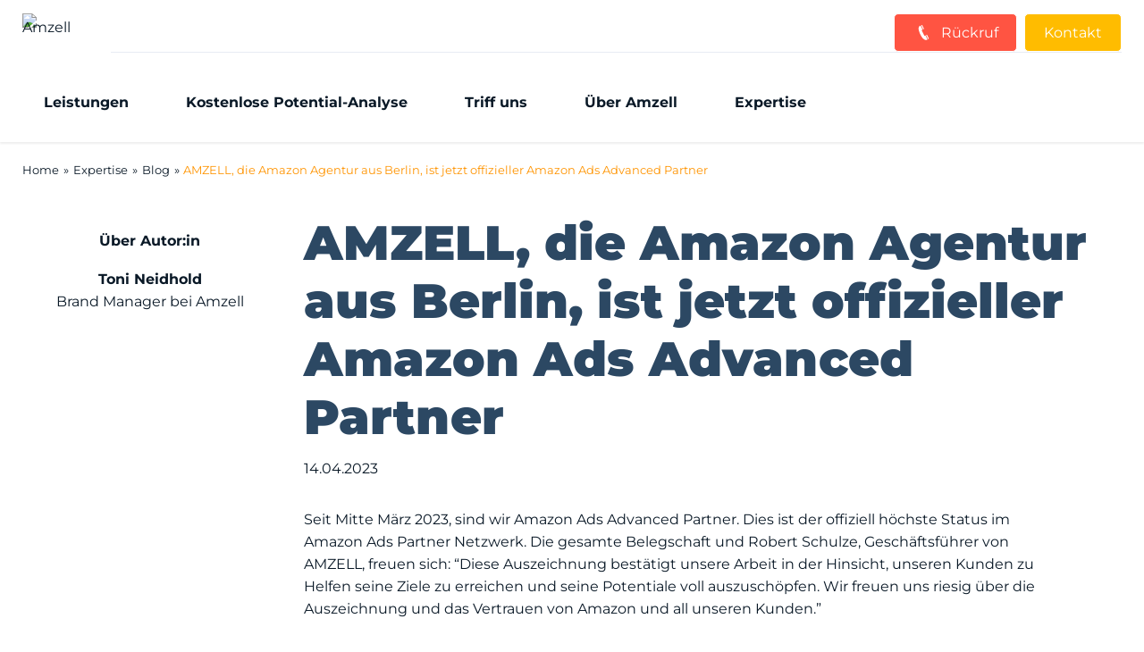

--- FILE ---
content_type: text/html; charset=UTF-8
request_url: https://www.amzell.de/de/expertise/blog/amzell-ist-jetzt-offizieller-amazon-ads-advanced-partner
body_size: 7240
content:
<!DOCTYPE html>
<html lang="de">
    <head>
        <meta charset="utf-8">
        <meta http-equiv="x-ua-compatible" content="ie=edge">
        <title>
            AMZELL, die Amazon Agentur aus Berlin, ist jetzt offizieller Amazon Ads Advanced Partner  | Amzell
        </title>

        <meta name="robots" content="index" />
            <meta name="viewport" content="width=device-width, initial-scale=1">

        <link href="https://www.amzell.de/de/expertise/blog/amzell-ist-jetzt-offizieller-amazon-ads-advanced-partner" rel="canonical">
        <link rel="alternate" href="https://www.amzell.de/de/expertise/blog/amzell-ist-jetzt-offizieller-amazon-ads-advanced-partner" hreflang="de-DE">

        <link rel="preload" href="/css/styles.css?id=f2c6beb67e62e05a6400413fb2b053f3" onload="this.onload=null;this.rel='stylesheet'" type="text/css" as="style">
        <noscript><link rel="stylesheet" href="/css/styles.css?id=f2c6beb67e62e05a6400413fb2b053f3" type="text/css"></noscript>

        <link rel="preload" href="/css/Montserrat-Black.woff2" as="font" type="font/woff2" />
        <link rel="preload" href="/css/Montserrat-Bold.woff2" as="font" type="font/woff2" />
        <link rel="preload" href="/css/Montserrat-Italic.woff2" as="font" type="font/woff2" />
        <link rel="preload" href="/css/Montserrat-Light.woff2" as="font" type="font/woff2" />
        <link rel="preload" href="/css/Montserrat-Regular.woff2" as="font" type="font/woff2" />
        <link rel="preload" href="/css/Montserrat-SemiBold.woff2" as="font" type="font/woff2" />

        <script>window.gdprAppliesGlobally=true;if(!("cmp_id" in window)||window.cmp_id<1){window.cmp_id=0}if(!("cmp_cdid" in window)){window.cmp_cdid="a6856ded1e19"}if(!("cmp_params" in window)){window.cmp_params=""}if(!("cmp_host" in window)){window.cmp_host="b.delivery.consentmanager.net"}if(!("cmp_cdn" in window)){window.cmp_cdn="cdn.consentmanager.net"}if(!("cmp_proto" in window)){window.cmp_proto="https:"}if(!("cmp_codesrc" in window)){window.cmp_codesrc="1"}window.cmp_getsupportedLangs=function(){var b=["DE","EN","FR","IT","NO","DA","FI","ES","PT","RO","BG","ET","EL","GA","HR","LV","LT","MT","NL","PL","SV","SK","SL","CS","HU","RU","SR","ZH","TR","UK","AR","BS"];if("cmp_customlanguages" in window){for(var a=0;a<window.cmp_customlanguages.length;a++){b.push(window.cmp_customlanguages[a].l.toUpperCase())}}return b};window.cmp_getRTLLangs=function(){var a=["AR"];if("cmp_customlanguages" in window){for(var b=0;b<window.cmp_customlanguages.length;b++){if("r" in window.cmp_customlanguages[b]&&window.cmp_customlanguages[b].r){a.push(window.cmp_customlanguages[b].l)}}}return a};window.cmp_getlang=function(j){if(typeof(j)!="boolean"){j=true}if(j&&typeof(cmp_getlang.usedlang)=="string"&&cmp_getlang.usedlang!==""){return cmp_getlang.usedlang}var g=window.cmp_getsupportedLangs();var c=[];var f=location.hash;var e=location.search;var a="languages" in navigator?navigator.languages:[];if(f.indexOf("cmplang=")!=-1){c.push(f.substr(f.indexOf("cmplang=")+8,2).toUpperCase())}else{if(e.indexOf("cmplang=")!=-1){c.push(e.substr(e.indexOf("cmplang=")+8,2).toUpperCase())}else{if("cmp_setlang" in window&&window.cmp_setlang!=""){c.push(window.cmp_setlang.toUpperCase())}else{if(a.length>0){for(var d=0;d<a.length;d++){c.push(a[d])}}}}}if("language" in navigator){c.push(navigator.language)}if("userLanguage" in navigator){c.push(navigator.userLanguage)}var h="";for(var d=0;d<c.length;d++){var b=c[d].toUpperCase();if(g.indexOf(b)!=-1){h=b;break}if(b.indexOf("-")!=-1){b=b.substr(0,2)}if(g.indexOf(b)!=-1){h=b;break}}if(h==""&&typeof(cmp_getlang.defaultlang)=="string"&&cmp_getlang.defaultlang!==""){return cmp_getlang.defaultlang}else{if(h==""){h="EN"}}h=h.toUpperCase();return h};(function(){var n=document;var p=window;var f="";var b="_en";if("cmp_getlang" in p){f=p.cmp_getlang().toLowerCase();if("cmp_customlanguages" in p){for(var h=0;h<p.cmp_customlanguages.length;h++){if(p.cmp_customlanguages[h].l.toUpperCase()==f.toUpperCase()){f="en";break}}}b="_"+f}function g(e,d){var l="";e+="=";var i=e.length;if(location.hash.indexOf(e)!=-1){l=location.hash.substr(location.hash.indexOf(e)+i,9999)}else{if(location.search.indexOf(e)!=-1){l=location.search.substr(location.search.indexOf(e)+i,9999)}else{return d}}if(l.indexOf("&")!=-1){l=l.substr(0,l.indexOf("&"))}return l}var j=("cmp_proto" in p)?p.cmp_proto:"https:";if(j!="http:"&&j!="https:"){j="https:"}var k=("cmp_ref" in p)?p.cmp_ref:location.href;var q=n.createElement("script");q.setAttribute("data-cmp-ab","1");var c=g("cmpdesign","");var a=g("cmpregulationkey","");var o=g("cmpatt","");q.src=j+"//"+p.cmp_host+"/delivery/cmp.php?"+("cmp_id" in p&&p.cmp_id>0?"id="+p.cmp_id:"")+("cmp_cdid" in p?"cdid="+p.cmp_cdid:"")+"&h="+encodeURIComponent(k)+(c!=""?"&cmpdesign="+encodeURIComponent(c):"")+(a!=""?"&cmpregulationkey="+encodeURIComponent(a):"")+(o!=""?"&cmatt="+encodeURIComponent(o):"")+("cmp_params" in p?"&"+p.cmp_params:"")+(n.cookie.length>0?"&__cmpfcc=1":"")+"&l="+f.toLowerCase()+"&o="+(new Date()).getTime();q.type="text/javascript";q.async=true;if(n.currentScript&&n.currentScript.parentElement){n.currentScript.parentElement.appendChild(q)}else{if(n.body){n.body.appendChild(q)}else{var m=n.getElementsByTagName("body");if(m.length==0){m=n.getElementsByTagName("div")}if(m.length==0){m=n.getElementsByTagName("span")}if(m.length==0){m=n.getElementsByTagName("ins")}if(m.length==0){m=n.getElementsByTagName("script")}if(m.length==0){m=n.getElementsByTagName("head")}if(m.length>0){m[0].appendChild(q)}}}var q=n.createElement("script");q.src=j+"//"+p.cmp_cdn+"/delivery/js/cmp"+b+".min.js";q.type="text/javascript";q.setAttribute("data-cmp-ab","1");q.async=true;if(n.currentScript&&n.currentScript.parentElement){n.currentScript.parentElement.appendChild(q)}else{if(n.body){n.body.appendChild(q)}else{var m=n.getElementsByTagName("body");if(m.length==0){m=n.getElementsByTagName("div")}if(m.length==0){m=n.getElementsByTagName("span")}if(m.length==0){m=n.getElementsByTagName("ins")}if(m.length==0){m=n.getElementsByTagName("script")}if(m.length==0){m=n.getElementsByTagName("head")}if(m.length>0){m[0].appendChild(q)}}}})();window.cmp_addFrame=function(b){if(!window.frames[b]){if(document.body){var a=document.createElement("iframe");a.style.cssText="display:none";if("cmp_cdn" in window&&"cmp_ultrablocking" in window&&window.cmp_ultrablocking>0){a.src="//"+window.cmp_cdn+"/delivery/empty.html"}a.name=b;document.body.appendChild(a)}else{window.setTimeout(window.cmp_addFrame,10,b)}}};window.cmp_rc=function(h){var b=document.cookie;var f="";var d=0;while(b!=""&&d<100){d++;while(b.substr(0,1)==" "){b=b.substr(1,b.length)}var g=b.substring(0,b.indexOf("="));if(b.indexOf(";")!=-1){var c=b.substring(b.indexOf("=")+1,b.indexOf(";"))}else{var c=b.substr(b.indexOf("=")+1,b.length)}if(h==g){f=c}var e=b.indexOf(";")+1;if(e==0){e=b.length}b=b.substring(e,b.length)}return(f)};window.cmp_stub=function(){var a=arguments;__cmp.a=__cmp.a||[];if(!a.length){return __cmp.a}else{if(a[0]==="ping"){if(a[1]===2){a[2]({gdprApplies:gdprAppliesGlobally,cmpLoaded:false,cmpStatus:"stub",displayStatus:"hidden",apiVersion:"2.0",cmpId:31},true)}else{a[2](false,true)}}else{if(a[0]==="getUSPData"){a[2]({version:1,uspString:window.cmp_rc("")},true)}else{if(a[0]==="getTCData"){__cmp.a.push([].slice.apply(a))}else{if(a[0]==="addEventListener"||a[0]==="removeEventListener"){__cmp.a.push([].slice.apply(a))}else{if(a.length==4&&a[3]===false){a[2]({},false)}else{__cmp.a.push([].slice.apply(a))}}}}}}};window.cmp_msghandler=function(d){var a=typeof d.data==="string";try{var c=a?JSON.parse(d.data):d.data}catch(f){var c=null}if(typeof(c)==="object"&&c!==null&&"__cmpCall" in c){var b=c.__cmpCall;window.__cmp(b.command,b.parameter,function(h,g){var e={__cmpReturn:{returnValue:h,success:g,callId:b.callId}};d.source.postMessage(a?JSON.stringify(e):e,"*")})}if(typeof(c)==="object"&&c!==null&&"__uspapiCall" in c){var b=c.__uspapiCall;window.__uspapi(b.command,b.version,function(h,g){var e={__uspapiReturn:{returnValue:h,success:g,callId:b.callId}};d.source.postMessage(a?JSON.stringify(e):e,"*")})}if(typeof(c)==="object"&&c!==null&&"__tcfapiCall" in c){var b=c.__tcfapiCall;window.__tcfapi(b.command,b.version,function(h,g){var e={__tcfapiReturn:{returnValue:h,success:g,callId:b.callId}};d.source.postMessage(a?JSON.stringify(e):e,"*")},b.parameter)}};window.cmp_setStub=function(a){if(!(a in window)||(typeof(window[a])!=="function"&&typeof(window[a])!=="object"&&(typeof(window[a])==="undefined"||window[a]!==null))){window[a]=window.cmp_stub;window[a].msgHandler=window.cmp_msghandler;window.addEventListener("message",window.cmp_msghandler,false)}};window.cmp_addFrame("__cmpLocator");if(!("cmp_disableusp" in window)||!window.cmp_disableusp){window.cmp_addFrame("__uspapiLocator")}if(!("cmp_disabletcf" in window)||!window.cmp_disabletcf){window.cmp_addFrame("__tcfapiLocator")}window.cmp_setStub("__cmp");if(!("cmp_disabletcf" in window)||!window.cmp_disabletcf){window.cmp_setStub("__tcfapi")}if(!("cmp_disableusp" in window)||!window.cmp_disableusp){window.cmp_setStub("__uspapi")};</script>        <script>
    window.dataLayer = window.dataLayer || [];
</script>
<!-- Google Tag Manager -->
<script>(function(w,d,s,l,i){w[l]=w[l]||[];w[l].push({'gtm.start':
new Date().getTime(),event:'gtm.js'});var f=d.getElementsByTagName(s)[0],
j=d.createElement(s),dl=l!='dataLayer'?'&l='+l:'';j.async=true;j.src=
'https://ssts.amzell.de/gtm.js?id='+i+dl;f.parentNode.insertBefore(j,f);
})(window,document,'script','dataLayer', 'GTM-5RDBR3B');</script>
<!-- End Google Tag Manager -->


        <link rel="apple-touch-icon" sizes="180x180" href="/apple-touch-icon.png">
        <link rel="icon" type="image/png" sizes="32x32" href="/favicon-32x32.png">
        <link rel="icon" type="image/png" sizes="16x16" href="/favicon-16x16.png">
        <link rel="manifest" href="/site.webmanifest">
        <link rel="mask-icon" href="/safari-pinned-tab.svg" color="#ffbc00">
        <meta name="msapplication-TileColor" content="#ffbc00">
        <meta name="theme-color" content="#2c4863">

        <link rel="preload" href="/css/post.css?id=58bb8a33feba5b2857fda5a1bec38aa6" onload="this.onload=null;this.rel='stylesheet'" type="text/css" as="style">
<noscript><link rel="stylesheet" href="/css/post.css?id=58bb8a33feba5b2857fda5a1bec38aa6" type="text/css"></noscript>
<script type="application/ld+json">
{
    "@context": "https://schema.org",
    "@type": "NewsArticle",
    "headline": "AMZELL, die Amazon Agentur aus Berlin, ist jetzt offizieller Amazon Ads Advanced Partner ",
        "datePublished": "2023-04-14T10:02:00",
    "dateModified": "2023-04-27T09:41:22.000Z",
    "author": [{
        "@type": "Person",
        "name": "Toni Neidhold"
    }]
}
</script>
<script type="application/ld+json">
{
    "@context": "https://schema.org",
    "@type": "BreadcrumbList",
    "itemListElement": [{"@type":"ListItem","position":1,"name":"Home","item":"https:\/\/www.amzell.de\/"},{"@type":"ListItem","position":2,"name":"Expertise","item":"https:\/\/www.amzell.de\/de\/expertise"},{"@type":"ListItem","position":3,"name":"Blog","item":"https:\/\/www.amzell.de\/de\/expertise\/blog"},{"@type":"ListItem","position":4,"name":"AMZELL, die Amazon Agentur aus Berlin, ist jetzt offizieller Amazon Ads Advanced Partner "}]
}
</script>
    </head>
    <body class="post-default">
        <header class="site-header">
    <div class="container">
        <div class="grid">
            <div class="col-12 p-bottom-4">
                <div class="display-flex justify-content-space-between justify-content-normal-md">

                    
                    <div class="site-header__title m-bottom-0 line-height-0">
                        <a href="/">
                            <img class=" m-right-4 " src="https://live-directus.amzell.de/assets/4a5b5d82-ea53-4367-b469-495e300b5f28" alt="Amzell" width="auto" height="85" />
                        </a>
                    </div>

                    <div class="site-header__meta w-100 border-bottom-grey-light m-left-4">

                                                                                    <img class=" m-right-4  lazy lazy--loading" data-src="https://live-directus.amzell.de/assets/f5710c7e-72cf-4354-b213-3f8fd9353e03?format=webp" src="[data-uri]" alt=""   />
<noscript>
    <img class=" m-right-4 " src="https://live-directus.amzell.de/assets/f5710c7e-72cf-4354-b213-3f8fd9353e03?format=webp" alt=""   />
</noscript>
                                                    
                        <div class="justify-content-flex-end display-flex w-100">
                            <div class="site-header__item display-flex align-items-center m-left-6">
                                <a href="/de/rueckruf" class="button button--action button--action--small m-bottom-0">
                                    <svg class="icon  m-right-3 " aria-hidden="true"  >
    <use xlink:href="/symbol-defs.svg#icon-contact_standard"></use>
</svg>                                    R&uuml;ckruf
                                </a>
                            </div>
                            <div class="site-header__item display-flex align-items-center m-left-3">
                                <a href="/de/kontakt" class="button m-bottom-0">
                                    Kontakt
                                </a>
                            </div>
                        </div>

                    </div>

                    <div class="site-header__mobile align-items-center">
                        <a href="#" class="mobile-toggle line-height-0">
                            <svg class="icon  size-big " aria-hidden="true"  >
    <use xlink:href="/symbol-defs.svg#icon-bars"></use>
</svg>                        </a>
                    </div>
                </div>
            </div>
        </div>
        <div class="grid">
    <div class="col-12 p-0-md-down">
        <nav class="site-header__nav">
            <div class="site-header__nav-inner">
                <div class="site-header__nav-meta">

                    <div class="right">
                        <a href="#" class="mobile-toggle line-height-0">
                            <svg class="icon  size-big m-top-4 " aria-hidden="true"  >
    <use xlink:href="/symbol-defs.svg#icon-close"></use>
</svg>                        </a>
                    </div>
                    <div class="align-items-center">
                        <a href="/de/rueckruf" class="mobile-toggle-no-prevent button site-header__nav-meta-button--menu button--action button--action--small m-bottom-0">
                            <svg class="icon  m-right-3 " aria-hidden="true"  >
    <use xlink:href="/symbol-defs.svg#icon-contact_standard"></use>
</svg>                            R&uuml;ckruf
                        </a>
                    </div>
                    <div class="align-items-center">
                        <a href="/de/kontakt" class="mobile-toggle-no-prevent button site-header__nav-meta-button--menu m-bottom-0">
                            Kontakt
                        </a>
                    </div>
                </div>
                <ul>
    
    <li  class="has-children" >
        <a class=""  href="/de/leistungen">
                            <span>
                    Leistungen
                </span>
                                        <span class="children">
                    <svg class="icon" aria-hidden="true">
                        <use xlink:href="/symbol-defs.svg#icon-next"></use>
                    </svg>
                </span>
                    </a>
                    <ul>
    
    <li  class="has-children" >
        <a class=""  href="/de/leistungen/amazon-advertising-mit-individueller-strategie">
                            <span>
                    Individuelle Advertising Strategie
                </span>
                                        <span class="children">
                    <svg class="icon" aria-hidden="true">
                        <use xlink:href="/symbol-defs.svg#icon-next"></use>
                    </svg>
                </span>
                    </a>
                    <ul>
    
    <li >
        <a class=""  href="/de/leistungen/amazon-advertising-mit-individueller-strategie/amazon-sponsored-display">
                            <span>
                    Sponsored Display
                </span>
                                </a>
            </li>
    
    <li >
        <a class=""  href="/de/leistungen/amazon-advertising-mit-individueller-strategie/amazon-sponsored-brands-video">
                            <span>
                    Sponsored Brands Video
                </span>
                                </a>
            </li>
    
    <li >
        <a class=""  href="/de/leistungen/amazon-advertising-mit-individueller-strategie/amazon-sponsored-brands">
                            <span>
                    Sponsored Brands
                </span>
                                </a>
            </li>
    
    <li >
        <a class=""  href="/de/leistungen/amazon-advertising-mit-individueller-strategie/amazon-sponsored-products">
                            <span>
                    Sponsored Products
                </span>
                                </a>
            </li>
</ul>
            </li>
    
    <li >
        <a class=""  href="/de/leistungen/kampagnenmanagement-nach-deinen-zielvorgaben">
                            <span>
                    Kampagnen
                </span>
                                </a>
            </li>
    
    <li >
        <a class=""  href="/de/video">
                            <span>
                    Video
                </span>
                                </a>
            </li>
</ul>
            </li>
    
    <li >
        <a class=""  href="/de/kostenlose-potenzialanalyse">
                            <span>
                    Kostenlose Potential-Analyse
                </span>
                                </a>
            </li>
    
    <li  class="has-children" >
        <a class=""  href="/de/triff-uns">
                            <span>
                    Triff uns
                </span>
                                        <span class="children">
                    <svg class="icon" aria-hidden="true">
                        <use xlink:href="/symbol-defs.svg#icon-next"></use>
                    </svg>
                </span>
                    </a>
                    <ul>
    
    <li >
        <a class=""  href="/de/triff-uns/messen">
                            <span>
                    Messen
                </span>
                                </a>
            </li>
    
    <li >
        <a class=""  href="/de/triff-uns/amazon-late-night-with-amzell">
                            <span>
                    Amazon Late Night
                </span>
                                </a>
            </li>
</ul>
            </li>
    
    <li  class="has-children" >
        <a class=""  href="/de/ueber-amzell">
                            <span>
                    Über Amzell
                </span>
                                        <span class="children">
                    <svg class="icon" aria-hidden="true">
                        <use xlink:href="/symbol-defs.svg#icon-next"></use>
                    </svg>
                </span>
                    </a>
                    <ul>
    
    <li >
        <a class=""  href="/de/ueber-amzell/kundenreferenzen-und-case-studies">
                            <span>
                    Kundenreferenzen &amp; Case Studies
                </span>
                                </a>
            </li>
    
    <li >
        <a class=""  href="/de/ueber-amzell/inhouse-academy">
                            <span>
                    Inhouse-Academy
                </span>
                                </a>
            </li>
    
    <li >
        <a class=""  href="/de/ueber-amzell/amzell-team">
                            <span>
                    Team
                </span>
                                </a>
            </li>
    
    <li >
        <a class=""  href="/de/ueber-amzell/karriere">
                            <span>
                    Karriere
                </span>
                                </a>
            </li>
</ul>
            </li>
    
    <li >
        <a class=""  href="/de/expertise">
                            <span>
                    Expertise
                </span>
                                </a>
            </li>
</ul>
            </div>
        </nav>
    </div>
</div>    </div>
</header>
        <main class="site-main">
    
        <header class="page-header m-bottom-3">
                <div class="container">
            <div class="grid">
                <div class="col-12">
                                        <div class="breadcrumb">
    <ul>
                    <li>
                                    <a href="/">
                        Home
                    </a>
                            </li>

                                <li>
                                    <a href="/de/expertise">
                        Expertise
                    </a>
                            </li>

                                <li>
                                    <a href="/de/expertise/blog">
                        Blog
                    </a>
                            </li>

                                <li>
                                    <span>
                        AMZELL, die Amazon Agentur aus Berlin, ist jetzt offizieller Amazon Ads Advanced Partner 
                    </span>
                            </li>

                        </ul>
</div>


                </div>
            </div>
                    </div>
            </header>
    
<div class="container m-bottom-5">
    <div class="grid">
        <div class="col-md-3 col-12 order-1 order-md-0">
            <div class="post__author display-flex justify-content-center m-bottom-2">
                <div class="display-flex flex-flow-column align-items-center ">
                                        <strong class="m-top-4 m-bottom-4">Über Autor:in</strong>
                                            <strong>Toni Neidhold</strong>
                        <span class="center">Brand Manager bei Amzell</span>
                                    </div>
            </div>
        </div>
        <div class="col-md-9 col-12 order-0 order-md-1">
            <h1 class="h3 page-header__title m-bottom-4">AMZELL, die Amazon Agentur aus Berlin, ist jetzt offizieller Amazon Ads Advanced Partner </h1>
                            <div class="m-bottom-5">
                    <time class="post__author-time" datetime="2023-04-14T10:02:00">
                        14.04.2023
                    </time>
                </div>
                        <div class="content">
                <p>Seit Mitte März 2023, sind wir Amazon Ads Advanced Partner. Dies ist der offiziell höchste Status im Amazon Ads Partner Netzwerk. Die gesamte Belegschaft und Robert Schulze, Geschäftsführer von AMZELL, freuen sich: “Diese Auszeichnung bestätigt unsere Arbeit in der Hinsicht, unseren Kunden zu Helfen seine Ziele zu erreichen und seine Potentiale voll auszuschöpfen. Wir freuen uns riesig über die Auszeichnung und das Vertrauen von Amazon und all unseren Kunden.” </p>
<p><img src="https://live-directus.amzell.de/assets/62493add-6953-4a2c-a6e3-05c62e1e0078" alt="" target="_blank" /></p>
<p>AMZELL - deine Amazon Agentur aus Berlin</p>
            </div>
        </div>
    </div>
</div>

</main>

        <div class="footer-form background-grey-light p-top-4 p-bottom-3" id="form-lead">
    <div class="container">
        <div class="grid">
            <div class="col-12">
                <h2 class="title center m-top-4">
                    Wollen wir über Dein <strong>Amazon Potenzial</strong> sprechen?
                </h2>
                <div class="title-description center m-top-4 m-bottom-3">
                    Erzähle uns von Deinem Projekt und wir melden uns heute bei Dir zurück.
                </div>
            </div>
        </div>

        <potential-form
            csrf-name="key-awesome"
            csrf-token="661c949c5db21c02b6c64f7c5dca885b6dedd5cb9139a1caefb7c6d06068d689"
            none-date="2026-01-18 12:48:35"
        >
        </potential-form>

    </div>
</div>
    
        <footer class="site-footer background-brand color-white p-top-5 p-bottom-5">
    <div class="container">
        <div class="grid">
            <div class="col-12 col-md-6 order-1 order-md-0">
                <div class="site-footer__logos display-flex m-bottom-2 m-bottom-md-4 align-items-center">

                    <img class="m-right-md-3 m-bottom-sm-3 h-100 logo lazy lazy--loading" data-src="https://live-directus.amzell.de/assets/a688bb8f-9adf-49bd-96e6-e49331c48992" alt="Amzell" />
                    <noscript><img class="m-right-md-3 m-bottom-sm-3 h-100 logo" src="https://live-directus.amzell.de/assets/a688bb8f-9adf-49bd-96e6-e49331c48992" alt="Amzell" /></noscript>

                                        <div class="col-6 col-md-4 m-left-0 m-left-md-3 center">
                                                    <img class=" lazy lazy--loading" data-src="https://live-directus.amzell.de/assets/f5710c7e-72cf-4354-b213-3f8fd9353e03" src="[data-uri]" alt=""   />
<noscript>
    <img class="" src="https://live-directus.amzell.de/assets/f5710c7e-72cf-4354-b213-3f8fd9353e03" alt=""   />
</noscript>
                                            </div>
                                    </div>

                <p class="size-small center left-md">
                    © 2026 AMZELL GmbH - Amazon Ads Advanced Partner
                </p>
            </div>

            <div class="col-12 col-md-6 order-0 order-md-1">
                <div class="display-flex w-100 justify-content-center justify-content-flex-end-md">
                    <div class="item">
                        <span class="display-block m-bottom-2 m-bottom-md-4 bold">
                            Rechtliches
                        </span>
                        <div class="site-footer__menu">
                            <ul>
    
    <li >
        <a class=""  href="/de/impressum">
                            <span>
                    Impressum
                </span>
                                </a>
            </li>
    
    <li >
        <a class=""  href="/de/datenschutz">
                            <span>
                    Datenschutz
                </span>
                                </a>
            </li>
    
    <li >
        <a class=""  href="/de/kontakt">
                            <span>
                    Kontakt
                </span>
                                </a>
            </li>
</ul>
                        </div>
                    </div>
                    <div class="item m-left-6">
                        <span class="display-block m-bottom-2 m-bottom-md-4 bold">
                            Kontakt
                        </span>
                        <p>
                            <a href="/cdn-cgi/l/email-protection#f888978b8cb89995829d9494d69c9d"><span class="__cf_email__" data-cfemail="7c0c130f083c1d1106191010521819">[email&#160;protected]</span></a><br />
                        </p>
                        <div class="site-footer__social m-top-3 m-top-md-5">
                            <ul>
    
    <li >
        <a class=""  href="https://www.youtube.com/channel/UC4OYV6qxjGLFQjqYyAp-3dw?sub_confirmation=1">
                            <svg class="icon" aria-hidden="true">
                    <use xlink:href="/symbol-defs.svg#icon-youtube"></use>
                </svg>
                                </a>
            </li>
    
    <li >
        <a class=""  href="https://de.linkedin.com/company/amzell">
                            <svg class="icon" aria-hidden="true">
                    <use xlink:href="/symbol-defs.svg#icon-linkedin"></use>
                </svg>
                                </a>
            </li>
    
    <li >
        <a class=""  href="https://www.instagram.com/amzell.de/">
                            <svg class="icon" aria-hidden="true">
                    <use xlink:href="/symbol-defs.svg#icon-instagram"></use>
                </svg>
                                </a>
            </li>
    
    <li >
        <a class=""  href="https://www.facebook.com/Amzell2019/">
                            <svg class="icon" aria-hidden="true">
                    <use xlink:href="/symbol-defs.svg#icon-facebook"></use>
                </svg>
                                </a>
            </li>
</ul>
                        </div>
                    </div>
                </div>
            </div>
            <div class="mobile-fixed-footer">
                <a href="/de/kostenlose-potenzialanalyse" title="Kontakt aufnehmen" id="BKontakt"
                    class="button m-bottom-0">
                    Anfrage
                </a>
            </div>
        </div>
    </div>
</footer>        <!-- Google Tag Manager (noscript) -->
<noscript><iframe src="https://ssts.amzell.de/ns.html?id=GTM-5RDBR3B" height="0" width="0" style="display:none;visibility:hidden"></iframe></noscript>
<!-- End Google Tag Manager (noscript) -->
        <script data-cfasync="false" src="/cdn-cgi/scripts/5c5dd728/cloudflare-static/email-decode.min.js"></script><script type="text/javascript" src="/js/critical.js?id=81dafaa099238a3f7e434bf1fb3eb8cd"></script>
        <script async type="text/javascript" src="/js/main.js?id=5b847b528ad45ee68e955a147528978d"></script>
        <script defer type="text/javascript" src="/js/library.js?id=69c27e2efcbd61e95763cf6577a547f1"></script>
                <script defer src="/js/potential.js?id=33111bf5973b1ec3e374a0b657353ba8"></script>
        </body>
</html>


--- FILE ---
content_type: text/css
request_url: https://www.amzell.de/css/styles.css?id=f2c6beb67e62e05a6400413fb2b053f3
body_size: 8700
content:
@font-face{font-display:swap;font-family:Montserrat;font-style:normal;font-weight:400;src:url(Montserrat-Regular.eot);src:url(Montserrat-Regular.eot?#iefix) format("embedded-opentype"),url(Montserrat-Regular.woff2) format("woff2"),url(Montserrat-Regular.woff) format("woff"),url(Montserrat-Regular.ttf) format("truetype")}@font-face{font-display:swap;font-family:Montserrat;font-style:normal;font-weight:700;src:url(Montserrat-Bold.eot);src:url(Montserrat-Bold.eot?#iefix) format("embedded-opentype"),url(Montserrat-Bold.woff2) format("woff2"),url(Montserrat-Bold.woff) format("woff"),url(Montserrat-Bold.ttf) format("truetype")}@font-face{font-display:swap;font-family:Montserrat;font-style:normal;font-weight:800;src:url(Montserrat-SemiBold.eot);src:url(Montserrat-SemiBold.eot?#iefix) format("embedded-opentype"),url(Montserrat-SemiBold.woff2) format("woff2"),url(Montserrat-SemiBold.woff) format("woff"),url(Montserrat-SemiBold.ttf) format("truetype")}@font-face{font-display:swap;font-family:Montserrat;font-style:italic;font-weight:400;src:url(Montserrat-Italic.eot);src:url(Montserrat-Italic.eot?#iefix) format("embedded-opentype"),url(Montserrat-Italic.woff2) format("woff2"),url(Montserrat-Italic.woff) format("woff"),url(Montserrat-Italic.ttf) format("truetype")}@font-face{font-display:swap;font-family:Montserrat;font-style:normal;font-weight:900;src:url(Montserrat-Black.eot);src:url(Montserrat-Black.eot?#iefix) format("embedded-opentype"),url(Montserrat-Black.woff2) format("woff2"),url(Montserrat-Black.woff) format("woff"),url(Montserrat-Black.ttf) format("truetype")}@font-face{font-display:swap;font-family:Montserrat;font-style:normal;font-weight:300;src:url(Montserrat-Light.eot);src:url(Montserrat-Light.eot?#iefix) format("embedded-opentype"),url(Montserrat-Light.woff2) format("woff2"),url(Montserrat-Light.woff) format("woff"),url(Montserrat-Light.ttf) format("truetype")}
@charset "UTF-8";@font-face{font-display:swap;font-family:IBM Plex Mono;font-style:normal;font-weight:400;src:url(IBMPlexMono.eot);src:url(IBMPlexMono.eot?#iefix) format("embedded-opentype"),url(IBMPlexMono.woff2) format("woff2"),url(IBMPlexMono.woff) format("woff"),url(IBMPlexMono.ttf) format("truetype")}@font-face{font-display:swap;font-family:IBM Plex Mono;font-style:normal;font-weight:700;src:url(IBMPlexMono-Bold.eot);src:url(IBMPlexMono-Bold.eot?#iefix) format("embedded-opentype"),url(IBMPlexMono-Bold.woff2) format("woff2"),url(IBMPlexMono-Bold.woff) format("woff"),url(IBMPlexMono-Bold.ttf) format("truetype")}:root{--grid-columns:12;--grid-grid-spacing:15px;--grid-xs:576px;--grid-sm:768px;--grid-md:992px;--grid-lg:1200px;--grid-xlg:1600px;--grid-xxs-max:575px;--grid-xs-max:767px;--grid-sm-max:991px;--grid-md-max:1199px;--grid-lg-max:1599px;--body:#fff;--text:#0a1927;--text-contrast:#fff;--primary:#ffbc00;--primary-contrast:#ffbc00;--active:#ffd766;--active-contrast:#fff;--link:#0a1927;--link-hover:#d95959;--danger:#d95959;--danger-contrast:#ecacac;--info:#0090d4;--info-constrast:#3bc0ff;--success:#64ac64;--success-contrast:#a6d0a6;--warning:#f0ad4e;--warning-contrast:#f8d9ac;--background:#fff;--background-contrast:#fff;--background-alpha:rgba(0,0,0,.7);--border:#ffbc00;--border-contrast:#fff;--font-family:Montserrat,sans-serif}html{-webkit-text-size-adjust:100%;font-size:100%;line-height:1.15}body,html{height:100%;margin:0}html,legend{box-sizing:border-box}body{background-color:var(--body);color:var(--text);direction:ltr;font-family:var(--font-family);font-size:.9rem;line-height:1.618}@media only screen and (min-width:992px){body{font-size:1rem}}a{color:var(--link);text-decoration:none;transition:color .5s}a:hover{color:var(--link-hover)}a:focus{outline:none}main{display:block}*,:after,:before{box-sizing:inherit}table{border-collapse:collapse;border-spacing:0}button,figcaption,figure,input,p,select,textarea{margin:0}fieldset{margin:0 0 1rem}button,select{text-transform:none}[type=button],[type=reset],[type=submit],button{-webkit-appearance:button}[type=button]::-moz-focus-inner,[type=reset]::-moz-focus-inner,[type=submit]::-moz-focus-inner,button::-moz-focus-inner{border-style:none;padding:0}[type=button]:-moz-focusring,[type=reset]:-moz-focusring,[type=submit]:-moz-focusring,button:-moz-focusring{outline:1px dotted ButtonText}legend{box-sizing:border-box;display:table;max-width:100%;padding:0;white-space:normal}[type=number]::-webkit-inner-spin-button,[type=number]::-webkit-outer-spin-button{height:auto}[type=search]{-webkit-appearance:textfield;outline-offset:-2px}[type=search]::-webkit-search-decoration{-webkit-appearance:none}hr{border:0;border-top:1px solid var(--border);box-sizing:content-box;height:0;margin:0 0 1rem;overflow:visible}progress{vertical-align:baseline}details{display:block}summary{display:list-item}code,kbd,pre,samp{font-family:var(--font-family);font-size:.9rem}.content p{margin:0 0 1rem}@media only screen and (min-width:992px){.content p{margin:0 0 1.2rem}}.content a,.content ins,.content u{-webkit-text-decoration-skip:ink edges;text-decoration-skip:ink edges}.content a{text-decoration:underline}.content b,.content strong{font-weight:bolder}.content small{font-size:80%}.content sub,.content sup{font-size:70%;line-height:0;position:relative;vertical-align:baseline}.content sub{bottom:-.25em}.content sup{top:-.5em}.content abbr[title]{border-bottom:1px dotted;cursor:help;text-decoration:none}.content mark{background-color:var(--warning);padding:.25rem}.content blockquote{border-left:1px solid var(--border);margin-left:0;padding:.6rem .8rem}.content blockquote p:last-child{margin-bottom:0}.content dl,.content ol,.content ul{margin:0 0 1rem;padding:0}@media only screen and (min-width:992px){.content dl,.content ol,.content ul{margin:0 0 1.2rem}}.content ul{margin-left:1.5rem}.content ol{margin-left:2.5rem}.content ol ol,.content ul ul{margin-left:1.5rem;margin-top:0}.content ol{list-style:decimal outside}.content ul{list-style:square outside}.content dl{margin-left:.5rem}.content dd,.content dt{margin:0}.content dt{font-weight:700}.content code{background-color:var(--background);border:1px solid var(--border);border-radius:5px;color:var(--text-contrast);display:block;margin:0 0 1rem;overflow-x:auto;overflow-y:hidden;padding:.6rem .8rem;white-space:pre}@media only screen and (min-width:992px){.content code{margin:0 0 1.2rem;padding:.7rem 1rem .9rem}}.h1,.h2,.h3,.h4,.h5,.h6,h1,h2,h3,h4,h5,h6{font-family:Montserrat,sans-serif;font-weight:900;line-height:1.2;margin:0 0 1rem}.h1,h1{font-size:2.5rem}.h2,h2{font-size:2rem}.h3,h3{font-size:1.75rem}.h4,h4{font-size:1.5rem}.h5,h5{font-size:1.25rem}.h6,h6{font-size:1rem}@media only screen and (min-width:992px){.h1,h1{font-size:3.5rem}.h2,h2{font-size:2.75rem}.h3,h3{font-size:2rem}.h4,h4{font-size:1.5rem}.h5,h5{font-size:1.25rem}.h6,h6{font-size:1rem}}.badge{background-color:var(--background);color:var(--text-contrast);display:inline-block;font-size:.85rem;padding:.4rem .8rem}.badge,.button{border:1px solid var(--border);border-radius:5px}.button{align-items:center;-webkit-appearance:none;-moz-appearance:none;appearance:none;background-color:var(--background-contrast);color:var(--text);display:inline-flex;font-family:var(--font-family);font-size:1rem;margin:0 0 1rem;padding:.5rem 1.3rem;position:relative;text-decoration:none;transition:background-color .1s;width:100%}@media only screen and (min-width:768px){.button{width:auto}}.button:hover{background-color:var(--active);color:#fff;cursor:pointer;text-decoration:none}.button:active,.button:focus{outline:1px solid var(--active)}.button:disabled{opacity:.5}.button:disabled:hover{background-color:var(--background-contrast);border:1px solid var(--border);color:var(--border);cursor:not-allowed}.field-group{margin:0 0 1rem}.field-label{font-family:var(--font-family);font-size:1rem}.field-label .icon{vertical-align:text-bottom}.field-label:hover{cursor:pointer}.field-choice,.field-text{border:1px solid #fff2cc;border-radius:5px;font-family:var(--font-family);font-size:.95rem;margin:.7rem 0 0;width:100%}.field-choice:active,.field-choice:focus,.field-text:active,.field-text:focus{border-color:var(--border);outline:0}.field-text{padding:.8em 1.1em}textarea.field-text{height:180px}.field-choice{-webkit-appearance:none;-moz-appearance:none;appearance:none;background-image:linear-gradient(90deg,#ffd766,#ffd766);background-position:100%;background-repeat:no-repeat;background-size:1.5rem 100%;padding:.8em}.field-choice:active,.field-choice:focus{background-image:linear-gradient(90deg,#ffbc00,#ffbc00)}[type=checkbox].field-choice,[type=radio].field-choice{display:none;position:relative}.field-error{color:var(--danger);display:inline-block;font-size:.8rem;padding:.6em .5em;width:100%}.icon{fill:var(--text);font-size:1.4rem;height:1em;max-height:100%;max-width:100%;overflow:hidden;vertical-align:middle;width:1em}.hero{position:relative}.hero img{-o-object-fit:cover;object-fit:cover;-o-object-position:50% 50%;object-position:50% 50%;width:100%}.panel{background-color:var(--background-contrast);border:1px solid var(--border);border-radius:5px}.panel__body{padding:.6rem .8rem}@media only screen and (min-width:992px){.panel__body{padding:.7rem 1rem .9rem}}.progress{border:1px solid var(--border);height:40px;width:100%}.progress__inner{background-color:var(--background);border:1px solid var(--background-contrast);height:100%}.figure{border:1px solid var(--border);border-radius:5px;display:inline-block;line-height:0;margin:0;overflow:hidden}.figure .media{border:0;border-radius:0}.media{border-radius:5px;height:auto}.media,.table{border:1px solid var(--border);width:100%}.table{background:var(--white)}.loading{align-items:center;display:flex;height:60px;margin:0 auto;width:47px}.loading span{-webkit-animation-delay:.15s;animation-delay:.15s;-webkit-animation-duration:.5s;animation-duration:.5s;-webkit-animation-iteration-count:infinite;animation-iteration-count:infinite;-webkit-animation-name:loading-animation;animation-name:loading-animation;background-color:var(--background);border-bottom:1px solid var(--background);border-top:1px solid var(--background);display:block;height:80px;width:15px}.loading span:first-child{-webkit-animation-delay:0s;animation-delay:0s;margin-right:1px}.loading span:last-child{-webkit-animation-delay:.3s;animation-delay:.3s;margin-left:1px}@-webkit-keyframes loading-animation{0%{height:60px}50%{height:40px}to{height:60px}}@keyframes loading-animation{0%{height:60px}50%{height:40px}to{height:60px}}.slider{overflow-x:visible;position:relative}.slider__inner{display:flex;white-space:nowrap}.wrap{flex-wrap:wrap}.direction-column{flex-direction:column}.align-center{align-items:center}.align-content-center{align-content:center}.align-self-center{align-self:center;vertical-align:middle}.justify-start{justify-content:flex-start}.justify-center{justify-content:center}.justify-space-around{justify-content:space-around}@media (min-width:768px){.hidden-sm-up{display:none}}@media (max-width:991px){.hidden-sm-down{display:none}}@media (max-width:1199px){.hidden-md-down{display:none}}.container{box-sizing:border-box;margin-left:auto;margin-right:auto;padding-left:30px;padding-right:30px;width:100%}.container .grid{margin-left:-15px;margin-right:-15px}@media (min-width:576px){.container{max-width:576px}}@media (min-width:768px){.container{max-width:768px}}@media (min-width:992px){.container{max-width:992px}}@media (min-width:1200px){.container{max-width:1200px}}@media (min-width:1600px){.container{max-width:1600px}}.grid{display:block;display:flex;flex-wrap:wrap;list-style-type:none;margin:0 auto;padding:0;position:relative}.grid,.grid:after,.grid:before{box-sizing:border-box}.col-10,.col-12,.col-6,.col-8,.col-9{box-sizing:border-box;padding:15px;position:relative;vertical-align:top;width:100%}.col-10:after,.col-10:before,.col-12:after,.col-12:before,.col-6:after,.col-6:before,.col-8:after,.col-8:before,.col-9:after,.col-9:before{box-sizing:border-box}.col-10 .grid,.col-12 .grid,.col-6 .grid,.col-8 .grid,.col-9 .grid{flex:1 1 auto;margin:-15px}.col-12{width:100%}.col-10{width:83.3333333333%}.col-9{width:75%}.col-8{width:66.6666666667%}.col-6{width:50%}@media (min-width:768px){.col-sm-6{width:50%}.col-sm-4{width:33.3333333333%}}@media (min-width:992px){.col-md-12{width:100%}.col-md-10{width:83.3333333333%}.col-md-9{width:75%}.col-md-8{width:66.6666666667%}.col-md-7{width:58.3333333333%}.col-md-6{width:50%}.col-md-5{width:41.6666666667%}.col-md-4{width:33.3333333333%}.col-md-3{width:25%}.col-md-2{width:16.6666666667%}.col-md-1{width:8.3333333333%}}@media (min-width:1200px){.col-lg-8{width:66.6666666667%}.col-lg-7{width:58.3333333333%}.col-lg-6{width:50%}.col-lg-5{width:41.6666666667%}.col-lg-3{width:25%}.col-lg-1{width:8.3333333333%}}@media (min-width:1600px){.col-xlg-7{width:58.3333333333%}.col-xlg-3{width:25%}}.order-1{order:1}.order-0{order:0}@media (min-width:992px){.order-md-1{order:1}.order-md-0{order:0}}.border{border:1px solid var(--border)}.round{border-radius:50%}.clearfix:after,.clearfix:before{content:" ";display:table}.clearfix:after{clear:both}.fixed{position:fixed!important}.relative{position:relative!important}.w-100{width:100%}.h-100{height:100%}@media only screen and (min-width:992px){.w-col-md-4{width:33.3333333333%}}.w-col-5{width:41.6666666667%}.w-col-7{width:58.3333333333%}.w-40{width:20rem}.w-99{width:49.5rem}.m-last-child-0>:last-child{margin:0}.m-bottom-last-child-0>:last-child{margin-bottom:0}.m-4{margin:1.125rem}.m-top-0{margin-top:0}.m-top-1{margin-top:1px}.m-top-2{margin-top:.125rem}.m-top-3{margin-top:.5rem}.m-top-4{margin-top:1.125rem}.m-top-5{margin-top:2rem}@media only screen and (min-width:992px){.m-top-md-5{margin-top:2rem}}.m-top-6{margin-top:3.125rem}@media only screen and (min-width:992px){.m-top-md-6{margin-top:3.125rem}}.m-top-7{margin-top:4.5rem}@media only screen and (min-width:992px){.m-top-md-7{margin-top:4.5rem}}.m-top-8{margin-top:6.125rem}@media only screen and (min-width:992px){.m-top-md-8{margin-top:6.125rem}}.m-top-9{margin-top:8rem}@media only screen and (min-width:992px){.m-top-md-9{margin-top:8rem}}.m-bottom-0{margin-bottom:0}@media only screen and (min-width:992px){.m-bottom-md-0{margin-bottom:0}}.m-bottom-2{margin-bottom:.125rem}.m-bottom-3{margin-bottom:.5rem}@media only screen and (min-width:768px){.m-bottom-sm-3{margin-bottom:.5rem}}@media only screen and (min-width:992px){.m-bottom-md-3{margin-bottom:.5rem}}.m-bottom-4{margin-bottom:1.125rem}@media only screen and (min-width:992px){.m-bottom-md-4{margin-bottom:1.125rem}}.m-bottom-5{margin-bottom:2rem}@media only screen and (min-width:992px){.m-bottom-md-5{margin-bottom:2rem}}.m-bottom-6{margin-bottom:3.125rem}@media only screen and (min-width:992px){.m-bottom-md-6{margin-bottom:3.125rem}}.m-bottom-7{margin-bottom:4.5rem}@media only screen and (min-width:992px){.m-bottom-md-7{margin-bottom:4.5rem}}.m-bottom-8{margin-bottom:6.125rem}@media only screen and (min-width:992px){.m-bottom-md-8{margin-bottom:6.125rem}}.m-bottom-9{margin-bottom:8rem}@media only screen and (min-width:992px){.m-bottom-md-9{margin-bottom:8rem}}.m-bottom-10{margin-bottom:10.125rem}.m-left-0{margin-left:0}.m-left-2{margin-left:.125rem}.m-left-3{margin-left:.5rem}@media only screen and (min-width:992px){.m-left-md-3{margin-left:.5rem}}.m-left-4{margin-left:1.125rem}@media only screen and (min-width:992px){.m-left-md-4{margin-left:1.125rem}.m-left-md-5{margin-left:2rem}}.m-left-6{margin-left:3.125rem}@media only screen and (min-width:992px){.m-left-md-7{margin-left:4.5rem}}.m-right-0{margin-right:0}.m-right-2{margin-right:.125rem}.m-right-3{margin-right:.5rem}@media only screen and (min-width:992px){.m-right-md-3{margin-right:.5rem}}.m-right-4{margin-right:1.125rem}@media only screen and (min-width:992px){.m-right-md-4{margin-right:1.125rem}}.m-right-5{margin-right:2rem}@media only screen and (min-width:992px){.m-right-md-5{margin-right:2rem}}.m-right-6{margin-right:3.125rem}@media only screen and (min-width:992px){.m-right-md-6{margin-right:3.125rem}.m-right-md-8{margin-right:6.125rem}.m-right-md-10{margin-right:10.125rem}}.p-0{padding:0;padding:.125rem}.p-3{padding:.5rem}.p-4{padding:1.125rem}.p-5{padding:2rem}@media only screen and (min-width:992px){.p-md-5{padding:2rem}}.p-6{padding:3.125rem}@media only screen and (min-width:992px){.p-md-6{padding:3.125rem}.p-md-7{padding:4.5rem}}.p-top-0{padding-top:0}.p-top-1{padding-top:1px}@media only screen and (min-width:992px){.p-top-md-1{padding-top:1px}}.p-top-0{padding-top:.125rem}.p-top-1{padding-top:0}@media only screen and (min-width:992px){.p-top-md-1{padding-top:0}}.p-top-2{padding-top:.125rem}.p-top-3{padding-top:.5rem}@media only screen and (min-width:992px){.p-top-md-3{padding-top:.5rem}}.p-top-4{padding-top:1.125rem}@media only screen and (min-width:992px){.p-top-md-4{padding-top:1.125rem}}.p-top-5{padding-top:2rem}@media only screen and (min-width:992px){.p-top-md-5{padding-top:2rem}}.p-top-6{padding-top:3.125rem}@media only screen and (min-width:992px){.p-top-md-6{padding-top:3.125rem}}.p-top-7{padding-top:4.5rem}@media only screen and (min-width:992px){.p-top-md-7{padding-top:4.5rem}.p-top-md-8{padding-top:6.125rem}}.p-top-9{padding-top:8rem}@media only screen and (min-width:992px){.p-top-md-9{padding-top:8rem}}.p-bottom-0{padding-bottom:0}.p-bottom-1{padding-bottom:1px}.p-bottom-0{padding-bottom:.125rem}.p-bottom-1{padding-bottom:0}.p-bottom-2{padding-bottom:.125rem}.p-bottom-3{padding-bottom:.5rem}.p-bottom-4{padding-bottom:1.125rem}@media only screen and (min-width:992px){.p-bottom-md-4{padding-bottom:1.125rem}}.p-bottom-5{padding-bottom:2rem}@media only screen and (min-width:992px){.p-bottom-md-5{padding-bottom:2rem}}.p-bottom-6{padding-bottom:3.125rem}@media only screen and (min-width:992px){.p-bottom-md-6{padding-bottom:3.125rem}.p-bottom-md-7{padding-bottom:4.5rem}}.p-bottom-8{padding-bottom:6.125rem}@media only screen and (min-width:992px){.p-bottom-md-8{padding-bottom:6.125rem}}.p-bottom-9{padding-bottom:8rem}.p-bottom-10{padding-bottom:10.125rem}.p-left-2{padding-left:.125rem}.p-left-3{padding-left:.5rem}.p-left-4{padding-left:1.125rem}.p-left-5{padding-left:2rem}@media only screen and (min-width:992px){.p-left-md-5{padding-left:2rem}.p-left-md-6{padding-left:3.125rem}}@media only screen and (min-width:1200px){.p-left-lg-9{padding-left:8rem}}@media only screen and (min-width:1600px){.p-left-xlg-10{padding-left:10.125rem}}@media only screen and (min-width:992px){.p-left-md-12{padding-left:15.125rem}}.p-right-3{padding-right:.5rem}.p-right-4{padding-right:1.125rem}.p-right-5{padding-right:2rem}@media only screen and (min-width:992px){.p-right-md-6{padding-right:3.125rem}.p-right-md-12{padding-right:15.125rem}}@media only screen and (min-width:1200px){.p-right-lg-12{padding-right:15.125rem}}.color-text{color:var(--text)}.color-primary{color:var(--primary)}.color-success{color:var(--success)}.color-background-contrast{color:var(--background-contrast)}.color-background-alpha{color:var(--background-alpha)}.fill-primary,.fill-primary svg{fill:var(--primary)}.fill-background-contrast,.fill-background-contrast svg{fill:var(--background-contrast)}.fill-background-alpha,.fill-background-alpha svg{fill:var(--background-alpha)}.fill-background-hover:hover,.fill-background-hover:hover svg{fill:var(--background)}.fill-background-contrast-hover:hover,.fill-background-contrast-hover:hover svg{fill:var(--background-contrast)}.fill-background-alpha-hover:hover,.fill-background-alpha-hover:hover svg{fill:var(--background-alpha)}.border-color-background-contrast{border-color:var(--background-contrast)}.border-color-background-alpha{border-color:var(--background-alpha)}.background-color-body{background-color:var(--body)}.background-color-text{background-color:var(--text)}.background-color-text-contrast{background-color:var(--text-contrast)}.background-color-primary{background-color:var(--primary)}.background-color-primary-contrast{background-color:var(--primary-contrast)}.background-color-active{background-color:var(--active)}.background-color-active-contrast{background-color:var(--active-contrast)}.background-color-link{background-color:var(--link)}.background-color-link-hover{background-color:var(--link-hover)}.background-color-danger{background-color:var(--danger)}.background-color-danger-contrast{background-color:var(--danger-contrast)}.background-color-info{background-color:var(--info)}.background-color-info-constrast{background-color:var(--info-constrast)}.background-color-success{background-color:var(--success)}.background-color-success-contrast{background-color:var(--success-contrast)}.background-color-warning{background-color:var(--warning)}.background-color-warning-contrast{background-color:var(--warning-contrast)}.background-color-background{background-color:var(--background)}.background-color-background-contrast{background-color:var(--background-contrast)}.background-color-background-alpha{background-color:var(--background-alpha)}.background-color-border{background-color:var(--border)}.background-color-border-contrast{background-color:var(--border-contrast)}.right{text-align:right}.center{text-align:center}.italic{font-style:italic}.normal{font-weight:400}.bold{font-weight:bolder}.size-default{font-size:.9rem}.size-small{font-size:.675rem}.size-medium{font-size:1.35rem}.size-large{font-size:1.8rem}.size-big{font-size:2.7rem}.display-block{display:block}.display-inline{display:inline}.display-flex{display:flex}@media only screen and (min-width:992px){.display-flex-md{display:flex}}@media only screen and (min-width:1200px){.display-flex-lg{display:flex}}.container{padding-left:25px;padding-right:25px}.top-center{align-items:flex-start;justify-content:center}.center-center{align-items:center;justify-content:center}.h1,.h2,.h3,.h4,.h5,.h6,h1,h2,h3,h4,h5,h6{color:#2c4863;word-break:break-word}.h1 strong,.h2 strong,.h3 strong,.h4 strong,.h5 strong,.h6 strong,h1 strong,h2 strong,h3 strong,h4 strong,h5 strong,h6 strong{font-weight:900}:root{--secondary:#ff5442;--green:#4ec19e}.title strong{color:var(--primary);font-weight:900}.title-description{color:#2c4863;font-size:1.8rem;font-weight:lighter}.a-underline a{text-decoration:underline}.hidden{display:none}.background-gradient-amazon{background:transparent linear-gradient(180deg,var(---eae8f6) 0,var(---ffffff) 100%) 0 0 no-repeat padding-box;background:transparent linear-gradient(180deg,#eae8f6,#fff) 0 0 no-repeat padding-box}.background-grey{background-color:#f0f2f5}.background-white{background-color:#fff}.background-grey-lighter{background-color:#f3f4f9}.background-brand{background-color:#2c4863}.background-primary *{color:#0a1927}.background-darkest-grey{background:#0c1a27;color:#fff}.background-shadow{box-shadow:0 0 15px rgba(29,127,171,.086)}.background-hero{background-repeat:no-repeat;background-size:cover}.background-primary{background-color:#ffbc00}.background-grey-light{background-color:#e8ebf3}.background-another-grey-again{background-color:#eae8f6}.background-radial-brand{background:transparent radial-gradient(closest-side at 50% 50%,var(--unnamed-color-027ea5) 0,var(---2c4863) 100%) 0 0 no-repeat padding-box;background:transparent radial-gradient(closest-side at 50% 50%,#027ea5 0,#2c4863 100%) 0 0 no-repeat padding-box}.background-rounded{background-image:url(/images/background/amzell-rounded.svg);background-position:0}.background-rounded,.background-rounded-colorful{background-repeat:no-repeat;background-size:cover}.background-rounded-colorful{background-image:url(/images/background/amzell-rounded-colorful.svg);background-position:bottom}.background-birds{position:relative}.background-birds:before{background-image:url(/images/background/amzell-merle-footprints-grey.svg);background-position:top;background-repeat:no-repeat;content:"";height:100%;left:0;position:absolute;top:0;width:100%;z-index:0}.background-amazon-late-night-with-amzell{background-image:url(/images/background/amzell-late-night-header-bg.jpg);background-position:0;background-repeat:no-repeat;background-size:cover;color:#fff;position:relative}.gradient{background:transparent linear-gradient(180deg,var(---eae8f6) 0,var(---ffffff) 100%) 0 0 no-repeat padding-box;background:transparent linear-gradient(180deg,#eae8f6,#fff) 0 0 no-repeat padding-box}.w-media-48{width:48px}img{max-width:100%}@media only screen and (min-width:992px){.content--column{-moz-column-count:2;column-count:2;word-break:break-all}.left-md{text-align:left}}.align-items-center{align-items:center}.justify-content-flex-end{justify-content:flex-end}@media only screen and (min-width:992px){.justify-content-flex-end-md{justify-content:flex-end}}.justify-content-space-between{justify-content:space-between}@media only screen and (min-width:992px){.justify-content-normal-md{justify-content:normal}}.vertical-align-text-top{vertical-align:text-top}.line-height-0{line-height:0}.color-brand{color:#2c4863}.color-secondary{color:#ff5442}.color-job{color:#7b809a}.fill-brand{fill:#2c4863}.fill-primary{fill:#ffbc00}.fill-secondary{fill:#ff5442}@media only screen and (max-width:1199px){.p-0-md-down{padding:0}}.border-bottom-primary{border-bottom:5px solid var(--primary)}.border-radius{border-radius:5px}.border-bottom-grey-light{border-bottom:1px solid #e8ebf3}.border-top-grey-light{border-top:1px solid #e8ebf3}.border-top-dark-grey{border-top:1px solid #2c4863}.border-shadow{border:10px solid #fff;box-shadow:0 0 10px rgba(0,0,0,.2)}.border-shadow-light{border:10px solid #fff;box-shadow:5px 5px 15px 0 #e1e1e1}.button{background-color:var(--primary);border:1px solid #fff;color:#fff;justify-content:center;text-align:center}.button svg{fill:#fff}.button--loading{align-items:center;background-color:#ff5442!important;display:inline-flex;justify-content:center;transition:all .3s ease-in-out}.button--loading:hover{background-color:#ff5442;color:var(--body)!important}.button .btn__text-loading,.button--loading .btn__text{display:none}.button--loading .btn__text-loading{display:inline;margin-left:1rem;opacity:.6}.button--loading:before{-webkit-animation:button-loading-spinner 1s ease infinite;animation:button-loading-spinner 1s ease infinite;border:3px solid transparent;border-radius:50%;border-top:3px solid var(--body);content:"";display:block;height:16px;margin:0;position:relative;width:16px}.button--action{background-color:var(--secondary);font-size:1.1rem;letter-spacing:.36px;padding:.6em 2em}.button--action:hover{background-color:var(--primary)}.button--action--small{font-size:inherit;letter-spacing:inherit;padding:.5rem 1.3rem}.button--meeting{background-color:#fff;color:#000;font-size:1.2rem;padding:.5em 1.25em}.button--meeting svg{fill:var(--secondary)}.button--meeting:hover{background-color:var(--secondary);color:#fff}.button--meeting:hover svg{fill:#fff}.button--primary{background-color:var(--primary)}.button--primary:hover{background-color:var(--secondary)}.button--green{background-color:var(--green)}.button--green:hover{background-color:#3bb78d}.button--disabled{opacity:.5}.button--disabled:hover{background-color:var(--primary);cursor:default}.button--dark-grey-border{background-color:#fff;border-color:#2c4863;color:#2c4863;font-size:1.1rem;letter-spacing:.36px;padding:.6em 2em}.button--dark-grey-border:hover{background-color:#fff;border-color:#ff5442;color:#ff5442}.button--amzell,.button--brand{background-color:#2c4863;border:1px solid #2c4863}.button--amzell-contrast,.button--amzell:hover,.button--brand:hover{background-color:#fff;color:#2c4863}.button--amzell-contrast{border:1px solid #2c4863}.button--amzell-contrast:hover{background-color:#2c4863;color:#fff}.button--amzell,.button--large{font-size:1.1rem;padding:.75em 5em}.button--amzell:before{background-image:url(/images/background/amzell-cta-merle-kopf.svg);background-position:50%;background-repeat:no-repeat;content:"";height:68px;left:50%;position:absolute;top:-48px;transform:translateX(-50%);transition:transform .25s;width:48px}.button--amzell:hover:before{transform:translateX(100%)}@-webkit-keyframes button-loading-spinner{0%{transform:rotate(0turn)}to{transform:rotate(1turn)}}@keyframes button-loading-spinner{0%{transform:rotate(0turn)}to{transform:rotate(1turn)}}.breadcrumb{text-align:left}.breadcrumb ul{font-size:.8rem;list-style:none;margin:.5em 0 0;padding:0}.breadcrumb ul li{display:inline-block;font-size:.8rem}.breadcrumb ul li span{color:#ff9400}.breadcrumb ul li:after{content:"»";padding:0 .15em}.breadcrumb ul li:last-child:after{display:none}.background-brand .breadcrumb ul li a{color:#fff}.background-brand .breadcrumb ul li a:hover{color:#ff5442}.background-amazon-late-night-with-amzell .breadcrumb ul li a,.background-brand .breadcrumb ul li:after{color:#fff}.background-amazon-late-night-with-amzell .breadcrumb ul li a:hover{color:#ff5442}.background-amazon-late-night-with-amzell .breadcrumb ul li:after{color:#fff}.content-main-block__media{align-items:center;display:flex;height:100%;justify-content:center;line-height:0}.content-main-block__media img{-o-object-fit:contain;object-fit:contain;padding:0}@media only screen and (min-width:992px){.content-main-block__media img{max-width:350px}}@media only screen and (min-width:1200px){.content-main-block__media img{max-width:500px}}.content-main-block__video{aspect-ratio:16/9;overflow:hidden;position:relative;width:100%}.content-main-block__video iframe{bottom:0;height:100%;left:0;position:absolute;right:0;top:0;width:100%}.content-main-block .content{color:#2c4863}.content-main-block--detail{background-color:#fff;border-left:5px solid var(--primary);padding:3em 4em}.list-disc-action ul{list-style:disc outside}.list-disc-action ul li::marker{color:#ff5442}.list-check-green ul{margin-left:2rem}.list-check-green ul li{list-style:none;margin:0 0 .25rem}.list-check-green ul li:before{background-image:url(/images/lists/check-green.svg);background-position:bottom;background-repeat:no-repeat;background-size:contain;content:"";display:inline-block;font-size:1rem;height:1rem;margin:0 .5rem 0 -1.5rem;position:relative;top:2px;width:1rem}.list-check-rounded-green ul{margin-left:2rem}.list-check-rounded-green ul li{list-style:none;margin:0 0 .25rem}.list-check-rounded-green ul li:before{background-image:url(/images/lists/check-rounded-green.svg);background-position:bottom;background-repeat:no-repeat;background-size:cover;content:"";display:inline-block;font-size:1rem;height:1rem;margin:0 .5rem 0 -1.5rem;position:relative;top:2px;width:1rem}.portfolio{border-bottom:1px solid #eae8f6;border-top:1px solid #eae8f6}.portfolio__title{color:#8b8b8b}@media only screen and (min-width:992px){.portfolio__inner{align-items:center;display:flex;justify-content:center}}.portfolio__media{align-self:center;display:flex;justify-content:center;line-height:0;margin:1em 0}@media only screen and (min-width:992px){.portfolio__media{border-right:1px solid #eae8f6;margin:0 0 0 1.5em;padding:0 1.5em 0 0}.portfolio__media:first-child{margin:0}}.portfolio__media:last-child{border:0;padding:0}.portfolio__media img{height:100%;max-height:55px;max-width:160px;-o-object-fit:contain;object-fit:contain}.panel{border:0;box-shadow:0 3px 6px rgba(0,0,0,.161)}.panel__body{padding:1.25rem 1.75rem}.field-label{color:var(--text)}.field-group{margin:0 0 .5rem}@media only screen and (min-width:992px){.field-group{margin:0 0 1.25rem}}.field-group-none label{display:block;height:1px;transform:translateX(-1000%)}input.field-text,select.field-choice,textarea.field-text{border-color:#eae8f6;margin:.5rem 0 0;padding:1em}input.field-text:active,input.field-text:focus,select.field-choice:active,select.field-choice:focus,textarea.field-text:active,textarea.field-text:focus{border-color:#eae8f6}.field-error ul{list-style:none;margin:-.25em 0 0;padding:0}.switch__inner{margin:0 15px 0 20px;position:relative;top:5px}.switch__inner:before{background-color:#fff;border:1px solid #838d95;border-radius:30px;content:"";display:inline-block;height:25px;width:60px}.switch__inner:after{border-radius:50%;content:"";display:inline-block;height:40px;position:absolute;top:-13px;transition:transform .25s,background-color .25s linear;width:40px}input[type=checkbox].field-choice~.switch .switch__inner:after{background-color:#7e7e7e;right:30px;transform:translateX(100%)}input[type=checkbox].field-choice~.switch span:last-child{font-weight:700}input[type=checkbox].field-choice:checked~.switch .switch__inner:after{background-color:#4ec19e;transform:translateX(0)}input[type=checkbox].field-choice:checked~.switch span:first-child{font-weight:700}input[type=checkbox].field-choice:checked~.switch span:last-child{font-weight:400}.form-view .form-disclaimer,.form-view .form__button,.form-view .progress{margin:0 auto;max-width:600px}.field-big-choice input[type=radio]{display:none;position:relative}.field-big-choice input[type=radio]~div{border:1px solid #f0f2f5;overflow:hidden;position:relative}.field-big-choice input[type=radio]~div:after{background-color:rgba(0,148,20,.49);content:"";height:100%;left:0;opacity:0;position:absolute;top:0;transition:opacity .25s;width:100%;z-index:0}.field-big-choice input[type=radio]~div:before{background-image:url(/images/icons/hand.svg);background-repeat:no-repeat;background-size:50px;content:"";height:100%;left:50%;margin:-25px;position:absolute;top:50%;transform:translateY(100%);transition:transform .25s;width:100%;z-index:1}.field-big-choice input[type=radio]:checked~div{border-color:#000}.field-big-choice input[type=radio]:checked~div:after{opacity:1}.field-big-choice input[type=radio]:checked~div:before{background-image:url(/images/icons/check.svg);transform:translateY(0)}.field-big-choice:hover{cursor:pointer}.field-big-choice:hover input[type=radio]~div{border-color:#000}.field-big-choice:hover input[type=radio]~div:after{opacity:1}.field-big-choice:hover input[type=radio]~div:before{transform:translateY(0)}.h-textarea{height:calc(100% - 1.75em)}.h-textarea .field-text{height:100%}.speaker__logo{max-height:30px;width:auto}.speaker__meta{display:flex;flex-flow:column;justify-content:center}.page-header__title{font-size:2rem;margin-bottom:.25em}@media only screen and (min-width:992px){.page-header__title{font-size:3.4rem}}.page-header__media{display:flex;height:100%}.page-header__media img{height:auto;width:100%}.page-header .content{font-size:1.1rem}.page-header .content .h2,.page-header .content .h3,.page-header .content .h4,.page-header .content .h5,.page-header .content .h6,.page-header .content h2,.page-header .content h3,.page-header .content h4,.page-header .content h5,.page-header .content h6{color:#0a1927;font-weight:lighter;margin-bottom:1em}.page-header .content .h2,.page-header .content h2{font-size:1.2rem}@media only screen and (min-width:992px){.page-header .content .h2,.page-header .content h2{font-size:2.2rem}}.page-header .content .h3,.page-header .content h3{font-size:1rem}@media only screen and (min-width:992px){.page-header .content .h3,.page-header .content h3{font-size:1.7rem}}.page-header .content .h4,.page-header .content h4{font-size:.95rem}@media only screen and (min-width:992px){.page-header .content .h4,.page-header .content h4{font-size:1.2rem}}.page-header .content .h5,.page-header .content h5{font-size:.95rem}@media only screen and (min-width:992px){.page-header .content .h5,.page-header .content h5{font-size:1.2rem}}.page-header .content .h6,.page-header .content h6{font-size:.85rem}@media only screen and (min-width:992px){.page-header .content .h6,.page-header .content h6{font-size:1rem}}.page-header .content ul{display:flex;flex-flow:wrap}.page-header .content ul li{font-size:1rem;font-weight:700;width:100%}@media only screen and (min-width:992px){.page-header .content ul li{width:50%}}.box__inner{align-items:center;flex-flow:column}.box--plus .box__inner{position:relative}.box--plus .box__inner:after{align-items:center;background:transparent linear-gradient(180deg,#ff2a5d,#ff6835) 0 0 no-repeat padding-box;border-radius:50%;bottom:0;color:#fff;content:"+";display:flex;font-size:4rem;font-weight:700;height:56px;justify-content:center;left:50%;margin:0 0 -42px -28px;position:absolute;text-align:center;width:56px;z-index:1}@media only screen and (min-width:992px){.box--plus .box__inner:after{bottom:inherit;left:inherit;margin:-28px -42px 0 0;right:0;top:50%}}.box--plus .grid .col-12:last-child .box__inner:after{display:none}.box-list__inner{display:flex;flex-flow:column;margin-left:-1em;margin-right:-1em}@media only screen and (min-width:992px){.box-list__inner{flex-flow:row}}.box-list__description{font-size:1.7rem;font-weight:lighter}.box-list .box{background-color:#fff;border-radius:5px;box-shadow:0 0 15px rgba(29,127,171,.086);margin:1em 0}@media only screen and (min-width:992px){.box-list .box{margin:0 .5em;max-width:25%}}.box-list .box__circle-check{line-height:0;margin:-2.25em 0 0}.box-list .box__circle-check img{border:2px solid #fff;border-radius:50%;height:34px;width:34px}.box-list .box__media img{height:auto;max-height:110px;min-height:100px;-o-object-fit:contain;object-fit:contain;width:100%}.box-list--bullet .box__circle-check{margin:-3em 0 0}.box-list--bullet .box{max-width:250px}.box-list--bullet .box-list__description h2,.box-list--bullet .box-list__description h3,.box-list--bullet .box-list__description h4,.box-list--bullet .box-list__description h5{font-weight:400}.box-list--sponsored-brands{background-color:#2c4863}.box-list--sponsored-brands .box{border-radius:0;box-shadow:0}@media only screen and (min-width:992px){.box-list--sponsored-brands .box{margin:0 .4em;max-width:20%}}.box-list--sponsored-brands .box-list__title{color:#fff}.box-list--thin-bullet{background-color:#2c4863}.box-list--thin-bullet .box{border-radius:0;box-shadow:0}@media only screen and (min-width:992px){.box-list--thin-bullet .box{flex:1;margin:0 .5em;min-width:150px}}.box-list--thin-bullet .box .content{font-size:.8rem}.box-list--thin-bullet .box-list__title{color:#fff}.box-list--amazon-potential .box{border-radius:0;box-shadow:0}@media only screen and (min-width:992px){.box-list--amazon-potential .box{margin:0 2em;max-width:300px}}.box-list--amazon-potential .box-list__title{color:#fff}.box-list--amazon-potential-counter .box{border:1px solid #ceccdc;margin-left:.75em;margin-right:.75em}@media only screen and (min-width:992px){.box-list--amazon-potential-counter .box{max-width:250px}}.box-list--amazon-potential-counter .box__circle{margin:-2.25em 0 0}.box-list--amazon-potential-counter .box__circle span{background-color:#ff5442;border-radius:50%;color:#fff;display:inline-block;font-weight:700;height:35px;line-height:2.4;width:35px}@media only screen and (min-width:992px){.box-list--amazon-potential-counter .box__circle span{line-height:2.1}}.box-list--amazon-potential-counter .box-list__title{color:#2c4863}.box-list--header .box-list__bird{background-image:url(/images/bird.svg);background-position:0 100%;background-repeat:no-repeat;padding:0 0 0 200px}.box-list--header .box-list__title{font-size:1.8rem;font-weight:lighter;padding:0 0 180px;text-align:left}.useful-information-list__item{padding:0 0 1em 2.5em;position:relative}.useful-information-list__item:before{background-color:var(--secondary);content:"";display:inline-block;height:16px;left:0;position:absolute;top:.4em;width:16px}.useful-information-list__title{color:var(--text);font-weight:700}.useful-information-list__content ul{list-style:disc outside}.useful-information-list__content ul li::marker{color:#ff5442}.useful-information--split .useful-information-list .useful-information-list__item{padding-left:4em}.useful-information--split .useful-information-list .useful-information-list__item:before{align-items:center;color:#fff;content:attr(data-label);display:flex;font-size:1.2rem;font-weight:700;height:35px;justify-content:center;top:0;width:35px}.box--background-half{position:relative}.box--background-half:before{background-color:#2c4863;bottom:0;content:"";height:50%;position:absolute;width:100%}.box__inner.image-borderless img{max-width:calc(100% + 4em);width:calc(100% + 4em)}.progress{background-color:#e8ebf3;border:1px solid #e8ebf3;border-radius:30px;height:20px;overflow:hidden}.progress__inner{background-image:linear-gradient(75deg,#2ffb28 18.89%,#14bf1f 0,#14bf1f 50%,#2ffb28 0,#2ffb28 68.89%,#14bf1f 0,#14bf1f);background-size:46.59px 173.87px;border:0;position:relative;transition:all .5s ease-out}.progress__inner,.progress__inner:after{border-bottom-left-radius:30px;border-top-left-radius:30px}.progress__inner:after{background:#4ec19e;background:linear-gradient(90deg,rgba(78,193,158,.853),rgba(78,193,158,.352));content:"";height:100%;left:0;position:absolute;top:0;width:100%}.progress.progress--thin{height:10px}.progress.progress--orange .progress__inner,.progress.progress--orange .progress__inner:after{background-color:#ffbc00;background-image:none;background-size:auto}.lazy--loading{-webkit-animation-direction:alternate;animation-direction:alternate;-webkit-animation-duration:.75s;animation-duration:.75s;-webkit-animation-iteration-count:infinite;animation-iteration-count:infinite;-webkit-animation-name:stretch;animation-name:stretch;-webkit-animation-play-state:running;animation-play-state:running;-webkit-animation-timing-function:ease-out;animation-timing-function:ease-out;margin:0 auto;max-width:50px!important;opacity:.75}@-webkit-keyframes stretch{0%{transform:scale(.5)}to{transform:scale(1.1)}}@keyframes stretch{0%{transform:scale(.5)}to{transform:scale(1.1)}}.snippet--promoted{border:1px solid #dfdfdf}.grid--snippet-offset{margin:0 -38px!important}.three-in-a-row{flex-flow:column}.three-in-a-row__single{font-size:1.2rem}@media only screen and (min-width:992px){.three-in-a-row__single{border-right:1px solid #eae8f6}}.three-in-a-row__single .size-big{font-size:4rem;line-height:1.3}@media only screen and (min-width:992px){.three-in-a-row__single .size-big{line-height:1.618}}.three-in-a-row__single:last-child{border:0}@media only screen and (min-width:992px){.three-in-a-row{flex-flow:row}}.three-in-a-row--form{margin:1.5em -.5em 0}.three-in-a-row--form .center{margin:0 .5em}.three-in-a-row--form img{max-height:100px}.page-header.background-brand .content,.page-header.background-brand .h2,.page-header.background-brand .page-header__title,.page-header.background-brand h2{color:#fff}.page-header.img-width-auto img{width:auto}.page-header__form{background-color:#fff;border-radius:5px;box-shadow:0 0 10px rgba(0,0,0,.2);margin-bottom:2.5em;padding:1em}@media only screen and (min-width:992px){.page-header__form{padding:2em}}@media only screen and (min-width:1200px){.page-header__form{bottom:0;position:absolute;z-index:1}.page-header__form--top{bottom:auto;top:0}}.footer-form .switch__inner:after{top:-17px}.form-checked{font-size:8rem;margin:-1rem 0 1rem;position:relative;z-index:1}@media only screen and (min-width:992px){.form-checked{margin:-7rem -1rem 0 0}}.site-header{padding:0 0 .5em;position:relative}.site-header:after{bottom:0;box-shadow:0 2px 2px rgba(0,0,0,.071);content:"";display:block;height:10px;left:0;position:absolute;width:100%}.site-header.fixed{background:#fff;left:0;position:fixed;top:0;width:100%;z-index:10}.site-header.fixed .logo{height:25px;max-width:none;width:auto}@media only screen and (min-width:992px){.site-header.fixed .logo{height:51px}}.site-header.fixed+.site-main{padding-top:62px}@media only screen and (min-width:992px){.site-header.fixed+.site-main{padding-top:89px}}.site-header__title img{max-height:60px}@media only screen and (min-width:992px){.site-header__title img{max-height:none}}.site-header__meta{display:none}@media only screen and (min-width:992px){.site-header__meta{align-items:center;display:flex}}.site-header__meta img{max-height:85px}.site-header__menue{display:none}@media only screen and (min-width:992px){.site-header__menue{display:flex}}.site-header__mobile{display:flex}@media only screen and (min-width:992px){.site-header__mobile{display:none}}.site-footer{font-size:.9rem}.site-footer a{color:#fff}.site-footer .logo{max-width:300px}.site-footer__logos img{max-width:120px}@media only screen and (max-width:1199px){.site-footer__logos{align-items:center;flex-direction:column}.site-footer__logos img{width:160px}}.site-footer__menu ul{list-style:none;margin:0;padding:0}.site-footer__menu a{display:block}.site-footer__social ul{list-style:none;margin:0;padding:0}.site-footer__social ul li{display:inline-block;margin:0 .5em 0 0}@media screen and (min-width:600px){.site-footer .mobile-fixed-footer{display:none}}.site-footer .mobile-fixed-footer{background:#fff;border:0;bottom:0;font:inherit;left:0;margin:0;overflow:hidden;padding:0;position:fixed;right:0;vertical-align:baseline;z-index:10000}.site-footer .mobile-fixed-footer a{cursor:pointer;float:left;font-size:18px;font-weight:700;line-height:50px;text-decoration:none}@media only screen and (max-width:1199px){.site-header__nav{bottom:0;display:block;height:100%;left:-100%;overflow:auto;overflow-y:auto;overflow-y:scroll;position:fixed;top:0;transition-duration:.5s;transition-property:left;width:100%;z-index:600}.site-header__nav--open:before{background:rgba(6,6,6,.431);content:"";height:100%;left:0;position:fixed;top:0;width:100%}}@media only screen and (min-width:992px){.site-header__nav{position:relative;z-index:100}}.site-header__nav--open{left:0}@media only screen and (max-width:1199px){.site-header__nav-inner{background:#fff;left:0;max-width:288px;min-height:100%;padding:0;position:absolute;width:90%}}.site-header__nav-meta{border-bottom:1px solid #f0f2f5;padding:0 1em 1em}@media only screen and (min-width:992px){.site-header__nav-meta{display:none}}.site-header__nav-meta-button--menu{width:100%}.site-header__nav ul ul{display:none}@media only screen and (min-width:992px){.site-header__nav ul ul{position:absolute}}.site-header__nav ul{list-style:none;margin:0 0 -1em;padding:0}@media only screen and (min-width:992px){.site-header__nav ul{display:flex}}.site-header__nav ul ul{margin:0}@media only screen and (min-width:992px){.site-header__nav ul li.has-children>a>.children{display:none}}.site-header__nav ul ul li.has-children>a>.children{display:flex}.site-header__nav ul .icon{fill:var(--primary)}@media only screen and (max-width:1199px){.site-header__nav ul .has-children a{justify-content:space-between}}.site-header__nav ul .has-children a .children{align-self:center;border-left:1px dotted #ffbc00;display:block;height:100%;margin:0 -.25em 0 0;padding:0 0 0 .2em}@media only screen and (min-width:992px){.site-header__nav ul .has-children a .children{font-size:2.5rem}}.site-header__nav ul .has-children a .children .icon{fill:var(--primary);font-size:2rem}@media only screen and (max-width:1199px){.site-header__nav ul .has-children a .children .icon{font-size:1.5rem;margin:-.15em -.5em 0 .5rem}}.site-header__nav ul .has-children a:hover .children{border-color:#fff}.site-header__nav ul .has-children a:hover .children .icon{fill:#fff}.site-header__nav ul li{display:block;position:relative}@media only screen and (min-width:992px){.site-header__nav ul li{margin-right:1em;padding:0 0 1em}}.site-header__nav ul li a{color:var(--text);display:flex;font-size:1rem;font-weight:700;padding:.6rem 1.5rem;text-align:center;transition:none}.site-header__nav ul li a.current,.site-header__nav ul li a:hover{background-color:var(--primary);border-radius:5px;color:#fff}.site-header__nav ul li a.current .children,.site-header__nav ul li a:hover .children{border-color:#fff}.site-header__nav ul li a.current .children .icon,.site-header__nav ul li a:hover .children .icon{fill:#fff}.site-header__nav ul li a:last-child{margin:0}@media only screen and (max-width:1199px){.site-header__nav ul li a{border-bottom:1px solid #f0f2f5;text-align:left}.site-header__nav ul li a.current,.site-header__nav ul li a:hover{border-radius:0}}.site-header__nav ul li ul{background:#fff;min-width:260px;width:100%;z-index:1}@media only screen and (min-width:992px){.site-header__nav ul li ul{box-shadow:0 3px 6px rgba(0,0,0,.161);margin:.75em 0 0}}.site-header__nav ul li ul li{border:1px solid #eae8f6;border-bottom:0;display:block;margin-right:0;padding:0;width:100%}.site-header__nav ul li ul li a{border-radius:0;font-size:1rem;font-weight:400;margin:0;padding-left:2rem;text-align:left;white-space:wrap}@media only screen and (min-width:992px){.site-header__nav ul li ul li a{padding:.65rem .9rem}}.site-header__nav ul li ul li a.current,.site-header__nav ul li ul li a:hover{border-radius:0}@media only screen and (max-width:1199px){.site-header__nav ul li ul li:first-child{border-top:0}}.site-header__nav ul li ul li:last-child{border-bottom:1px solid #eae8f6}.site-header__nav ul li ul ul{width:100%}@media only screen and (min-width:992px){.site-header__nav ul li ul ul{margin:-1px 0 0 1px;top:0;transform:translateX(100%)}}.site-header__nav ul li ul ul a{font-size:.9rem}@media only screen and (min-width:992px){.site-header__nav ul li:hover>ul{display:block}}.site-header__nav ul li.open>ul{display:block}.background-color-white{background-color:#fff}.color-white{color:#fff}.color-text{color:#0a1927}.color-heading{color:#2c4863}.flex-flow-column{flex-flow:column}.pointer-events-none{pointer-events:none}.justify-content-center{justify-content:center}@media (min-width:1200px){.container{max-width:1600px}}


--- FILE ---
content_type: text/css
request_url: https://www.amzell.de/css/post.css?id=58bb8a33feba5b2857fda5a1bec38aa6
body_size: -336
content:
:root{--grid-columns:12;--grid-grid-spacing:15px;--grid-xs:576px;--grid-sm:768px;--grid-md:992px;--grid-lg:1200px;--grid-xlg:1600px;--grid-xxs-max:575px;--grid-xs-max:767px;--grid-sm-max:991px;--grid-md-max:1199px;--grid-lg-max:1599px}.post__media img{height:100%;max-height:400px;width:auto}.post__author-avatar{border:1px solid #2c4863;border-radius:50%;height:60px;margin:0 1em 0 0;width:60px}.post--blog{border:1px solid #eae8f6;padding:45px}.post--blog img{max-height:250px;max-width:-webkit-max-content;max-width:-moz-max-content;max-width:max-content}.post-default .post__media img{height:auto;max-height:-webkit-fit-content;max-height:-moz-fit-content;max-height:fit-content;width:100%}.post-default .post__author-avatar{height:200px;width:200px}.post-default .content{max-width:75ch}.post-default .content p{margin-bottom:1.3em}.post-default .content p+h2,.post-default .content p+h3{margin-top:2em}.post-default .content ul{margin-bottom:2em}.post-default .content ul li{margin-bottom:.5em}.post-default .content img{max-width:100%}.post-default .content h2{font-size:2rem;margin-bottom:.5em}.post-default .content h3{font-size:1.3rem;margin-bottom:.3em}


--- FILE ---
content_type: application/javascript
request_url: https://www.amzell.de/js/critical.js?id=81dafaa099238a3f7e434bf1fb3eb8cd
body_size: 5980
content:
(()=>{var t,n={977:(t,n,e)=>{window.$=e(553)},553:t=>{!function(){"use strict";var n={class:"className",contenteditable:"contentEditable",for:"htmlFor",readonly:"readOnly",maxlength:"maxLength",tabindex:"tabIndex",colspan:"colSpan",rowspan:"rowSpan",usemap:"useMap"};function e(t,n){try{return t(n)}catch(t){return n}}var r=document,i=window,o=r.documentElement,u=r.createElement.bind(r),c=u("div"),a=u("table"),s=u("tbody"),f=u("tr"),l=Array.isArray,h=Array.prototype,d=h.concat,p=h.filter,v=h.indexOf,g=h.map,m=h.push,y=h.slice,b=h.some,O=h.splice,x=/^#(?:[\w-]|\\.|[^\x00-\xa0])*$/,_=/^\.(?:[\w-]|\\.|[^\x00-\xa0])*$/,w=/<.+>/,C=/^\w+$/;function E(t,n){var e,r=!!(e=n)&&11===e.nodeType;return t&&(r||M(n)||j(n))?!r&&_.test(t)?n.getElementsByClassName(t.slice(1)):!r&&C.test(t)?n.getElementsByTagName(t):n.querySelectorAll(t):[]}var N=function(){function t(t,n){if(t){if(P(t))return t;var e=t;if(W(t)){var o=(P(n)?n[0]:n)||r;if(!(e=x.test(t)&&"getElementById"in o?o.getElementById(t.slice(1)):w.test(t)?At(t):E(t,o)))return}else if(I(t))return this.ready(t);(e.nodeType||e===i)&&(e=[e]),this.length=e.length;for(var u=0,c=this.length;u<c;u++)this[u]=e[u]}}return t.prototype.init=function(n,e){return new t(n,e)},t}(),T=N.prototype,L=T.init;L.fn=L.prototype=T,T.length=0,T.splice=O,"function"==typeof Symbol&&(T[Symbol.iterator]=h[Symbol.iterator]),T.map=function(t){return L(d.apply([],g.call(this,(function(n,e){return t.call(n,e,n)}))))},T.slice=function(t,n){return L(y.call(this,t,n))};var S=/-([a-z])/g;function A(t){return t.replace(S,(function(t,n){return n.toUpperCase()}))}function B(t,n){var e=t&&(t.matches||t.webkitMatchesSelector||t.msMatchesSelector);return!!e&&!!n&&e.call(t,n)}function P(t){return t instanceof N}function k(t){return!!t&&t===t.window}function M(t){return!!t&&9===t.nodeType}function j(t){return!!t&&1===t.nodeType}function R(t){return"boolean"==typeof t}function I(t){return"function"==typeof t}function W(t){return"string"==typeof t}function $(t){return void 0===t}function H(t){return null===t}function D(t){return!isNaN(parseFloat(t))&&isFinite(t)}function U(t){if("object"!=typeof t||null===t)return!1;var n=Object.getPrototypeOf(t);return null===n||n===Object.prototype}function F(t,n,e){if(e){for(var r=t.length;r--;)if(!1===n.call(t[r],r,t[r]))return t}else if(U(t))for(var i=Object.keys(t),o=(r=0,i.length);r<o;r++){var u=i[r];if(!1===n.call(t[u],u,t[u]))return t}else for(r=0,o=t.length;r<o;r++)if(!1===n.call(t[r],r,t[r]))return t;return t}function q(){for(var t=[],n=0;n<arguments.length;n++)t[n]=arguments[n];var e=!!R(t[0])&&t.shift(),r=t.shift(),i=t.length;if(!r)return{};if(!i)return q(e,L,r);for(var o=0;o<i;o++){var u=t[o];for(var c in u)e&&(l(u[c])||U(u[c]))?(r[c]&&r[c].constructor===u[c].constructor||(r[c]=new u[c].constructor),q(e,r[c],u[c])):r[c]=u[c]}return r}function z(t){return W(t)?function(n,e){return B(e,t)}:I(t)?t:P(t)?function(n,e){return t.is(e)}:t?function(n,e){return e===t}:function(){return!1}}function J(t,n){return n?t.filter(n):t}L.guid=1,L.isWindow=k,L.isFunction=I,L.isArray=l,L.isNumeric=D,L.isPlainObject=U,T.get=function(t){return $(t)?y.call(this):this[(t=Number(t))<0?t+this.length:t]},T.eq=function(t){return L(this.get(t))},T.first=function(){return this.eq(0)},T.last=function(){return this.eq(-1)},L.each=F,T.each=function(t){return F(this,t)},T.prop=function(t,e){if(t){if(W(t))return t=n[t]||t,arguments.length<2?this[0]&&this[0][t]:this.each((function(n,r){r[t]=e}));for(var r in t)this.prop(r,t[r]);return this}},T.removeProp=function(t){return this.each((function(e,r){delete r[n[t]||t]}))},L.extend=q,T.extend=function(t){return q(T,t)},T.filter=function(t){var n=z(t);return L(p.call(this,(function(t,e){return n.call(t,e,t)})))};var Y=/\S+/g;function G(t){return W(t)&&t.match(Y)||[]}function V(t,n,e,r){for(var i=[],o=I(n),u=r&&z(r),c=0,a=t.length;c<a;c++)if(o){var s=n(t[c]);s.length&&m.apply(i,s)}else for(var f=t[c][n];!(null==f||r&&u(-1,f));)i.push(f),f=e?f[n]:null;return i}function X(t){return t.length>1?p.call(t,(function(t,n,e){return v.call(e,t)===n})):t}function K(t,n,e){if(j(t)){var r=i.getComputedStyle(t,null);return e?r.getPropertyValue(n)||void 0:r[n]||t.style[n]}}function Q(t,n){return parseInt(K(t,n),10)||0}T.hasClass=function(t){return!!t&&b.call(this,(function(n){return j(n)&&n.classList.contains(t)}))},T.removeAttr=function(t){var n=G(t);return this.each((function(t,e){j(e)&&F(n,(function(t,n){e.removeAttribute(n)}))}))},T.attr=function(t,n){if(t){if(W(t)){if(arguments.length<2){if(!this[0]||!j(this[0]))return;var e=this[0].getAttribute(t);return H(e)?void 0:e}return $(n)?this:H(n)?this.removeAttr(t):this.each((function(e,r){j(r)&&r.setAttribute(t,n)}))}for(var r in t)this.attr(r,t[r]);return this}},T.toggleClass=function(t,n){var e=G(t),r=!$(n);return this.each((function(t,i){j(i)&&F(e,(function(t,e){r?n?i.classList.add(e):i.classList.remove(e):i.classList.toggle(e)}))}))},T.addClass=function(t){return this.toggleClass(t,!0)},T.removeClass=function(t){return arguments.length?this.toggleClass(t,!1):this.attr("class","")},L.unique=X,T.add=function(t,n){return L(X(this.get().concat(L(t,n).get())))};var Z=/^--/;function tt(t){return Z.test(t)}var nt={},et=c.style,rt=["webkit","moz","ms"];function it(t,n){if(void 0===n&&(n=tt(t)),n)return t;if(!nt[t]){var e=A(t),r=""+e[0].toUpperCase()+e.slice(1);F((e+" "+rt.join(r+" ")+r).split(" "),(function(n,e){if(e in et)return nt[t]=e,!1}))}return nt[t]}var ot={animationIterationCount:!0,columnCount:!0,flexGrow:!0,flexShrink:!0,fontWeight:!0,gridArea:!0,gridColumn:!0,gridColumnEnd:!0,gridColumnStart:!0,gridRow:!0,gridRowEnd:!0,gridRowStart:!0,lineHeight:!0,opacity:!0,order:!0,orphans:!0,widows:!0,zIndex:!0};function ut(t,n,e){return void 0===e&&(e=tt(t)),e||ot[t]||!D(n)?n:n+"px"}T.css=function(t,n){if(W(t)){var e=tt(t);return t=it(t,e),arguments.length<2?this[0]&&K(this[0],t,e):t?(n=ut(t,n,e),this.each((function(r,i){j(i)&&(e?i.style.setProperty(t,n):i.style[t]=n)}))):this}for(var r in t)this.css(r,t[r]);return this};var ct=/^\s+|\s+$/;function at(t,n){var r=t.dataset[n]||t.dataset[A(n)];return ct.test(r)?r:e(JSON.parse,r)}function st(t,n,r){r=e(JSON.stringify,r),t.dataset[A(n)]=r}function ft(t,n){var e=t.documentElement;return Math.max(t.body["scroll"+n],e["scroll"+n],t.body["offset"+n],e["offset"+n],e["client"+n])}function lt(t,n){return Q(t,"border"+(n?"Left":"Top")+"Width")+Q(t,"padding"+(n?"Left":"Top"))+Q(t,"padding"+(n?"Right":"Bottom"))+Q(t,"border"+(n?"Right":"Bottom")+"Width")}T.data=function(t,n){if(!t){if(!this[0])return;var e={};for(var r in this[0].dataset)e[r]=at(this[0],r);return e}if(W(t))return arguments.length<2?this[0]&&at(this[0],t):$(n)?this:this.each((function(e,r){st(r,t,n)}));for(var r in t)this.data(r,t[r]);return this},F([!0,!1],(function(t,n){F(["Width","Height"],(function(t,e){T[(n?"outer":"inner")+e]=function(r){if(this[0])return k(this[0])?n?this[0]["inner"+e]:this[0].document.documentElement["client"+e]:M(this[0])?ft(this[0],e):this[0][(n?"offset":"client")+e]+(r&&n?Q(this[0],"margin"+(t?"Top":"Left"))+Q(this[0],"margin"+(t?"Bottom":"Right")):0)}}))})),F(["Width","Height"],(function(t,n){var e=n.toLowerCase();T[e]=function(r){if(!this[0])return $(r)?void 0:this;if(!arguments.length)return k(this[0])?this[0].document.documentElement["client"+n]:M(this[0])?ft(this[0],n):this[0].getBoundingClientRect()[e]-lt(this[0],!t);var i=parseInt(r,10);return this.each((function(n,r){if(j(r)){var o=K(r,"boxSizing");r.style[e]=ut(e,i+("border-box"===o?lt(r,!t):0))}}))}}));var ht={};function dt(t){return"none"===K(t,"display")}function pt(t,n){return!n||!b.call(n,(function(n){return t.indexOf(n)<0}))}T.toggle=function(t){return this.each((function(n,e){j(e)&&(($(t)?dt(e):t)?(e.style.display=e.___cd||"",dt(e)&&(e.style.display=function(t){if(ht[t])return ht[t];var n=u(t);r.body.insertBefore(n,null);var e=K(n,"display");return r.body.removeChild(n),ht[t]="none"!==e?e:"block"}(e.tagName))):(e.___cd=K(e,"display"),e.style.display="none"))}))},T.hide=function(){return this.toggle(!1)},T.show=function(){return this.toggle(!0)};var vt={focus:"focusin",blur:"focusout"},gt={mouseenter:"mouseover",mouseleave:"mouseout"},mt=/^(mouse|pointer|contextmenu|drag|drop|click|dblclick)/i;function yt(t){return gt[t]||vt[t]||t}function bt(t){return t.___ce=t.___ce||{}}function Ot(t){var n=t.split(".");return[n[0],n.slice(1).sort()]}function xt(t,n,e,r,i){var o=bt(t);if(n)o[n]&&(o[n]=o[n].filter((function(o){var u=o[0],c=o[1],a=o[2];if(i&&a.guid!==i.guid||!pt(u,e)||r&&r!==c)return!0;t.removeEventListener(n,a)})));else for(n in o)xt(t,n,e,r,i)}function _t(t){return t.multiple&&t.options?V(p.call(t.options,(function(t){return t.selected&&!t.disabled&&!t.parentNode.disabled})),"value"):t.value||""}T.off=function(t,n,e){var r=this;if($(t))this.each((function(t,n){(j(n)||M(n)||k(n))&&xt(n)}));else if(W(t))I(n)&&(e=n,n=""),F(G(t),(function(t,i){var o=Ot(i),u=o[0],c=o[1],a=yt(u);r.each((function(t,r){(j(r)||M(r)||k(r))&&xt(r,a,c,n,e)}))}));else for(var i in t)this.off(i,t[i]);return this},T.on=function(t,n,e,r,i){var o=this;if(!W(t)){for(var u in t)this.on(u,n,e,t[u],i);return this}return W(n)||($(n)||H(n)?n="":$(e)?(e=n,n=""):(r=e,e=n,n="")),I(r)||(r=e,e=void 0),r?(F(G(t),(function(t,u){var c=Ot(u),a=c[0],s=c[1],f=yt(a),l=a in gt,h=a in vt;f&&o.each((function(t,o){if(j(o)||M(o)||k(o)){var u=function t(u){if(u.target["___i"+u.type])return u.stopImmediatePropagation();if((!u.namespace||pt(s,u.namespace.split(".")))&&(n||!(h&&(u.target!==o||u.___ot===f)||l&&u.relatedTarget&&o.contains(u.relatedTarget)))){var c=o;if(n){for(var a=u.target;!B(a,n);){if(a===o)return;if(!(a=a.parentNode))return}c=a}Object.defineProperty(u,"currentTarget",{configurable:!0,get:function(){return c}}),Object.defineProperty(u,"delegateTarget",{configurable:!0,get:function(){return o}}),Object.defineProperty(u,"data",{configurable:!0,get:function(){return e}});var d=r.call(c,u,u.___td);i&&xt(o,f,s,n,t),!1===d&&(u.preventDefault(),u.stopPropagation())}};u.guid=r.guid=r.guid||L.guid++,function(t,n,e,r,i){var o=bt(t);o[n]=o[n]||[],o[n].push([e,r,i]),t.addEventListener(n,i)}(o,f,s,n,u)}}))})),this):this},T.one=function(t,n,e,r){return this.on(t,n,e,r,!0)},T.ready=function(t){var n=function(){return setTimeout(t,0,L)};return"loading"!==r.readyState?n():r.addEventListener("DOMContentLoaded",n),this},T.trigger=function(t,n){if(W(t)){var e=Ot(t),i=e[0],o=e[1],u=yt(i);if(!u)return this;var c=mt.test(u)?"MouseEvents":"HTMLEvents";(t=r.createEvent(c)).initEvent(u,!0,!0),t.namespace=o.join("."),t.___ot=i}t.___td=n;var a=t.___ot in vt;return this.each((function(n,e){a&&I(e[t.___ot])&&(e["___i"+t.type]=!0,e[t.___ot](),e["___i"+t.type]=!1),e.dispatchEvent(t)}))};var wt=/%20/g,Ct=/\r?\n/g;var Et=/file|reset|submit|button|image/i,Nt=/radio|checkbox/i;T.serialize=function(){var t="";return this.each((function(n,e){F(e.elements||[e],(function(n,e){if(!(e.disabled||!e.name||"FIELDSET"===e.tagName||Et.test(e.type)||Nt.test(e.type)&&!e.checked)){var r=_t(e);if(!$(r))F(l(r)?r:[r],(function(n,r){t+=function(t,n){return"&"+encodeURIComponent(t)+"="+encodeURIComponent(n.replace(Ct,"\r\n")).replace(wt,"+")}(e.name,r)}))}}))})),t.slice(1)},T.val=function(t){return arguments.length?this.each((function(n,e){var r=e.multiple&&e.options;if(r||Nt.test(e.type)){var i=l(t)?g.call(t,String):H(t)?[]:[String(t)];r?F(e.options,(function(t,n){n.selected=i.indexOf(n.value)>=0}),!0):e.checked=i.indexOf(e.value)>=0}else e.value=$(t)||H(t)?"":t})):this[0]&&_t(this[0])},T.clone=function(){return this.map((function(t,n){return n.cloneNode(!0)}))},T.detach=function(t){return J(this,t).each((function(t,n){n.parentNode&&n.parentNode.removeChild(n)})),this};var Tt=/^\s*<(\w+)[^>]*>/,Lt=/^<(\w+)\s*\/?>(?:<\/\1>)?$/,St={"*":c,tr:s,td:f,th:f,thead:a,tbody:a,tfoot:a};function At(t){if(!W(t))return[];if(Lt.test(t))return[u(RegExp.$1)];var n=Tt.test(t)&&RegExp.$1,e=St[n]||St["*"];return e.innerHTML=t,L(e.childNodes).detach().get()}L.parseHTML=At,T.empty=function(){return this.each((function(t,n){for(;n.firstChild;)n.removeChild(n.firstChild)}))},T.html=function(t){return arguments.length?$(t)?this:this.each((function(n,e){j(e)&&(e.innerHTML=t)})):this[0]&&this[0].innerHTML},T.remove=function(t){return J(this,t).detach().off(),this},T.text=function(t){return $(t)?this[0]?this[0].textContent:"":this.each((function(n,e){j(e)&&(e.textContent=t)}))},T.unwrap=function(){return this.parent().each((function(t,n){if("BODY"!==n.tagName){var e=L(n);e.replaceWith(e.children())}})),this},T.offset=function(){var t=this[0];if(t){var n=t.getBoundingClientRect();return{top:n.top+i.pageYOffset,left:n.left+i.pageXOffset}}},T.offsetParent=function(){return this.map((function(t,n){for(var e=n.offsetParent;e&&"static"===K(e,"position");)e=e.offsetParent;return e||o}))},T.position=function(){var t=this[0];if(t){var n="fixed"===K(t,"position"),e=n?t.getBoundingClientRect():this.offset();if(!n){for(var r=t.ownerDocument,i=t.offsetParent||r.documentElement;(i===r.body||i===r.documentElement)&&"static"===K(i,"position");)i=i.parentNode;if(i!==t&&j(i)){var o=L(i).offset();e.top-=o.top+Q(i,"borderTopWidth"),e.left-=o.left+Q(i,"borderLeftWidth")}}return{top:e.top-Q(t,"marginTop"),left:e.left-Q(t,"marginLeft")}}},T.children=function(t){return J(L(X(V(this,(function(t){return t.children})))),t)},T.contents=function(){return L(X(V(this,(function(t){return"IFRAME"===t.tagName?[t.contentDocument]:"TEMPLATE"===t.tagName?t.content.childNodes:t.childNodes}))))},T.find=function(t){return L(X(V(this,(function(n){return E(t,n)}))))};var Bt=/^\s*<!(?:\[CDATA\[|--)|(?:\]\]|--)>\s*$/g,Pt=/^$|^module$|\/(java|ecma)script/i,kt=["type","src","nonce","noModule"];function Mt(t,n,e,r,i){r?t.insertBefore(n,e?t.firstChild:null):"HTML"===t.nodeName?t.parentNode.replaceChild(n,t):t.parentNode.insertBefore(n,e?t:t.nextSibling),i&&function(t,n){var e=L(t);e.filter("script").add(e.find("script")).each((function(t,e){if(Pt.test(e.type)&&o.contains(e)){var r=u("script");r.text=e.textContent.replace(Bt,""),F(kt,(function(t,n){e[n]&&(r[n]=e[n])})),n.head.insertBefore(r,null),n.head.removeChild(r)}}))}(n,t.ownerDocument)}function jt(t,n,e,r,i,o,u,c){return F(t,(function(t,o){F(L(o),(function(t,o){F(L(n),(function(n,u){var c=e?u:o,a=e?t:n;Mt(e?o:u,a?c.cloneNode(!0):c,r,i,!a)}),c)}),u)}),o),n}T.after=function(){return jt(arguments,this,!1,!1,!1,!0,!0)},T.append=function(){return jt(arguments,this,!1,!1,!0)},T.appendTo=function(t){return jt(arguments,this,!0,!1,!0)},T.before=function(){return jt(arguments,this,!1,!0)},T.insertAfter=function(t){return jt(arguments,this,!0,!1,!1,!1,!1,!0)},T.insertBefore=function(t){return jt(arguments,this,!0,!0)},T.prepend=function(){return jt(arguments,this,!1,!0,!0,!0,!0)},T.prependTo=function(t){return jt(arguments,this,!0,!0,!0,!1,!1,!0)},T.replaceWith=function(t){return this.before(t).remove()},T.replaceAll=function(t){return L(t).replaceWith(this),this},T.wrapAll=function(t){for(var n=L(t),e=n[0];e.children.length;)e=e.firstElementChild;return this.first().before(n),this.appendTo(e)},T.wrap=function(t){return this.each((function(n,e){var r=L(t)[0];L(e).wrapAll(n?r.cloneNode(!0):r)}))},T.wrapInner=function(t){return this.each((function(n,e){var r=L(e),i=r.contents();i.length?i.wrapAll(t):r.append(t)}))},T.has=function(t){var n=W(t)?function(n,e){return E(t,e).length}:function(n,e){return e.contains(t)};return this.filter(n)},T.is=function(t){var n=z(t);return b.call(this,(function(t,e){return n.call(t,e,t)}))},T.next=function(t,n,e){return J(L(X(V(this,"nextElementSibling",n,e))),t)},T.nextAll=function(t){return this.next(t,!0)},T.nextUntil=function(t,n){return this.next(n,!0,t)},T.not=function(t){var n=z(t);return this.filter((function(e,r){return(!W(t)||j(r))&&!n.call(r,e,r)}))},T.parent=function(t){return J(L(X(V(this,"parentNode"))),t)},T.index=function(t){var n=t?L(t)[0]:this[0],e=t?this:L(n).parent().children();return v.call(e,n)},T.closest=function(t){var n=this.filter(t);if(n.length)return n;var e=this.parent();return e.length?e.closest(t):n},T.parents=function(t,n){return J(L(X(V(this,"parentElement",!0,n))),t)},T.parentsUntil=function(t,n){return this.parents(n,t)},T.prev=function(t,n,e){return J(L(X(V(this,"previousElementSibling",n,e))),t)},T.prevAll=function(t){return this.prev(t,!0)},T.prevUntil=function(t,n){return this.prev(n,!0,t)},T.siblings=function(t){return J(L(X(V(this,(function(t){return L(t).parent().children().not(t)})))),t)},t.exports=L}()},532:()=>{},316:()=>{},985:()=>{},22:()=>{},76:()=>{},654:()=>{},390:()=>{},20:()=>{},100:()=>{},36:()=>{},114:()=>{},81:()=>{},615:()=>{},945:()=>{},216:()=>{},178:()=>{}},e={};function r(t){var i=e[t];if(void 0!==i)return i.exports;var o=e[t]={exports:{}};return n[t](o,o.exports,r),o.exports}r.m=n,t=[],r.O=(n,e,i,o)=>{if(!e){var u=1/0;for(f=0;f<t.length;f++){for(var[e,i,o]=t[f],c=!0,a=0;a<e.length;a++)(!1&o||u>=o)&&Object.keys(r.O).every((t=>r.O[t](e[a])))?e.splice(a--,1):(c=!1,o<u&&(u=o));if(c){t.splice(f--,1);var s=i();void 0!==s&&(n=s)}}return n}o=o||0;for(var f=t.length;f>0&&t[f-1][2]>o;f--)t[f]=t[f-1];t[f]=[e,i,o]},r.o=(t,n)=>Object.prototype.hasOwnProperty.call(t,n),(()=>{var t={461:0,493:0,226:0,729:0,610:0,491:0,589:0,675:0,390:0,840:0,602:0,689:0,454:0,140:0,823:0,72:0,416:0};r.O.j=n=>0===t[n];var n=(n,e)=>{var i,o,[u,c,a]=e,s=0;if(u.some((n=>0!==t[n]))){for(i in c)r.o(c,i)&&(r.m[i]=c[i]);if(a)var f=a(r)}for(n&&n(e);s<u.length;s++)o=u[s],r.o(t,o)&&t[o]&&t[o][0](),t[o]=0;return r.O(f)},e=self.webpackChunk=self.webpackChunk||[];e.forEach(n.bind(null,0)),e.push=n.bind(null,e.push.bind(e))})(),r.O(void 0,[493,226,729,610,491,589,675,390,840,602,689,454,140,823,72,416],(()=>r(977))),r.O(void 0,[493,226,729,610,491,589,675,390,840,602,689,454,140,823,72,416],(()=>r(81))),r.O(void 0,[493,226,729,610,491,589,675,390,840,602,689,454,140,823,72,416],(()=>r(615))),r.O(void 0,[493,226,729,610,491,589,675,390,840,602,689,454,140,823,72,416],(()=>r(945))),r.O(void 0,[493,226,729,610,491,589,675,390,840,602,689,454,140,823,72,416],(()=>r(216))),r.O(void 0,[493,226,729,610,491,589,675,390,840,602,689,454,140,823,72,416],(()=>r(178))),r.O(void 0,[493,226,729,610,491,589,675,390,840,602,689,454,140,823,72,416],(()=>r(532))),r.O(void 0,[493,226,729,610,491,589,675,390,840,602,689,454,140,823,72,416],(()=>r(316))),r.O(void 0,[493,226,729,610,491,589,675,390,840,602,689,454,140,823,72,416],(()=>r(985))),r.O(void 0,[493,226,729,610,491,589,675,390,840,602,689,454,140,823,72,416],(()=>r(22))),r.O(void 0,[493,226,729,610,491,589,675,390,840,602,689,454,140,823,72,416],(()=>r(76))),r.O(void 0,[493,226,729,610,491,589,675,390,840,602,689,454,140,823,72,416],(()=>r(654))),r.O(void 0,[493,226,729,610,491,589,675,390,840,602,689,454,140,823,72,416],(()=>r(390))),r.O(void 0,[493,226,729,610,491,589,675,390,840,602,689,454,140,823,72,416],(()=>r(20))),r.O(void 0,[493,226,729,610,491,589,675,390,840,602,689,454,140,823,72,416],(()=>r(100))),r.O(void 0,[493,226,729,610,491,589,675,390,840,602,689,454,140,823,72,416],(()=>r(36)));var i=r.O(void 0,[493,226,729,610,491,589,675,390,840,602,689,454,140,823,72,416],(()=>r(114)));i=r.O(i)})();

--- FILE ---
content_type: image/svg+xml
request_url: https://www.amzell.de/symbol-defs.svg
body_size: 4460
content:
<svg xmlns="http://www.w3.org/2000/svg"><symbol id="icon-bars" viewBox="0 0 448 512"><title>bars</title><path d="M16 132h416c8.837 0 16-7.163 16-16V76c0-8.837-7.163-16-16-16H16C7.163 60 0 67.163 0 76v40c0 8.837 7.163 16 16 16zm0 160h416c8.837 0 16-7.163 16-16v-40c0-8.837-7.163-16-16-16H16c-8.837 0-16 7.163-16 16v40c0 8.837 7.163 16 16 16zm0 160h416c8.837 0 16-7.163 16-16v-40c0-8.837-7.163-16-16-16H16c-8.837 0-16 7.163-16 16v40c0 8.837 7.163 16 16 16z"/></symbol><symbol id="icon-check" viewBox="0 0 23.813 23.813"><title>check</title><g data-name="Gruppe 104684"><path style="fill:#fff" d="m1247.155 860.72-14.77-14.771a2.272 2.272 0 0 1 0-3.213l3.215-3.216a2.272 2.272 0 0 1 3.213 0l9.948 9.949 21.31-21.306a2.272 2.272 0 0 1 3.213 0l3.212 3.213a2.272 2.272 0 0 1 0 3.213l-26.129 26.13a2.272 2.272 0 0 1-3.212 0z" data-name="Icon awesome-check" transform="translate(-319.997 -211.518) scale(.26458)"/></g></symbol><symbol id="icon-circle-check" viewBox="0 0 23.813 23.813"><title>circle-check</title><g transform="translate(-319.997 -211.518) scale(.26458)" data-name="Gruppe 104684"><circle style="fill:#4ec19e" transform="translate(1209.441 799.441)" r="45" cy="45" cx="45" data-name="Ellipse 1705"/><path style="fill:#fff" transform="translate(1231.721 822.921)" d="M15.434 37.8.665 23.029a2.272 2.272 0 0 1 0-3.213L3.879 16.6a2.272 2.272 0 0 1 3.213 0l9.949 9.949L38.35 5.243a2.272 2.272 0 0 1 3.213 0l3.213 3.213a2.272 2.272 0 0 1 0 3.213L18.647 37.8a2.272 2.272 0 0 1-3.213 0z" data-name="Icon awesome-check"/></g></symbol><symbol id="icon-clock" viewBox="0 0 18 18"><title>clock</title><g data-name="Icon ionic-md-time" fill="#ff5442"><path data-name="Pfad 138423" d="M12.366 3.375a9 9 0 1 0 9.009 9 9 9 0 0 0-9.009-9Zm.009 16.2a7.2 7.2 0 1 1 7.2-7.2 7.2 7.2 0 0 1-7.2 7.2Z" transform="translate(-3.375 -3.375)"/><path data-name="Pfad 138424" d="M11.499 7.808H9.306v5.5l7.678 2.885 1.1-1.127-6.585-2.446Z" transform="translate(-3.375 -3.375)"/></g></symbol><symbol fill="none" id="icon-close" viewBox="0 0 24 24"><title>close</title><path d="M5.293 5.293a1 1 0 0 1 1.414 0L12 10.586l5.293-5.293a1 1 0 1 1 1.414 1.414L13.414 12l5.293 5.293a1 1 0 0 1-1.414 1.414L12 13.414l-5.293 5.293a1 1 0 0 1-1.414-1.414L10.586 12 5.293 6.707a1 1 0 0 1 0-1.414z" fill="#0D0D0D"/></symbol><symbol overflow="hidden" id="icon-contact_standard" viewBox="0 0 35 34"><title>contact_standard</title><defs><clipPath id="a"><path d="m1005.37 133.134 25.37 8.414-8.41 25.373-25.373-8.414Z" fill-rule="evenodd" clip-rule="evenodd"/></clipPath><clipPath id="b"><path d="m1005.37 133.134 25.37 8.414-8.41 25.373-25.373-8.414Z" fill-rule="evenodd" clip-rule="evenodd"/></clipPath><clipPath id="c"><path d="m1005.37 133.134 25.37 8.414-8.41 25.373-25.373-8.414Z" fill-rule="evenodd" clip-rule="evenodd"/></clipPath></defs><g clip-path="url(#a)" transform="translate(-996 -133)"><g clip-path="url(#b)"><g clip-path="url(#c)" fill="#FFF"><path d="M1013.17 144.287c.28-.141.51-.388.62-.705.1-.317.07-.652-.07-.933l-2.45-4.831c-.14-.281-.39-.51-.68-.606-.29-.097-.65-.07-.93.072l-.53.265 3.51 7.003.53-.265Zm2.22 11.092a.62.62 0 0 1-.45.027.611.611 0 0 1-.34-.29l-4.39-8.702a.638.638 0 0 1-.03-.449.604.604 0 0 1 .29-.344l1.08-.521-3.51-7.004c-.46.23-.88.442-1.16.583-.7.327-1.24.883-1.5 1.587-.47 1.164-.56 2.396-.53 3.638.1 1.118.35 2.227.67 3.301 1.09 3.97 2.87 7.7 5.3 10.999.39.571.83 1.099 1.31 1.609 1.1 1.099 2.35 2.039 3.82 2.645.98.412 2.11.348 3.04-.164l.95-.477-3.48-6.995-1.07.557Zm6.71 4.013-2.44-4.856a1.228 1.228 0 0 0-.7-.616 1.24 1.24 0 0 0-.94.072l-.53.292 3.51 7.003.53-.265a1.2 1.2 0 0 0 .61-.705c.11-.317.1-.643-.04-.925Z"/></g></g></g></symbol><symbol id="icon-contact" viewBox="0 0 30.748 34.172"><title>contact</title><g data-name="Gruppe 65225" fill="none" stroke="#ff9400" stroke-linecap="round" stroke-linejoin="round" stroke-width="2"><path data-name="Pfad 125018" d="m21.374 1.414 6 6-6 6"/><path data-name="Pfad 125019" d="M15.374 7.414h12"/></g><path data-name="Pfad 125058" d="m1089.314 65.87-.05-.009c-4.833-.809-9.777-4.117-13.223-8.849s-5.078-10.451-4.365-15.3a5.507 5.507 0 0 1 3.998-4.566l1.22-.322a1.179 1.179 0 0 1 1.412.82l2.544 9.612a1.155 1.155 0 0 1-.82 1.41l-1.22.323c-.13.035-.26.06-.39.088a30.7 30.7 0 0 0 2.62 4.293 30.7 30.7 0 0 0 3.282 3.811c.063-.116.13-.23.203-.343l.681-1.062a1.176 1.176 0 0 1 1.595-.348l8.363 5.374a1.156 1.156 0 0 1 .347 1.595l-.68 1.06a5.515 5.515 0 0 1-5.517 2.412m-12.365-27.517-.893.237a4.018 4.018 0 0 0-2.904 3.341c-.658 4.47.872 9.78 4.094 14.203s7.804 7.513 12.26 8.255l-.08.744.116-.737a4.022 4.022 0 0 0 4.034-1.746l.499-.777-7.799-5.007-.499.779a3.928 3.928 0 0 0-.467 1.032.746.746 0 0 1-1.22.344 32 32 0 0 1-4.258-4.772 32.048 32.048 0 0 1-3.235-5.516.746.746 0 0 1 .701-1.056 3.925 3.925 0 0 0 1.127-.126l.894-.236Z" fill="#3e4651" transform="translate(-1068.374 -32.586)"/></symbol><symbol style="enable-background:new 0 0 330.001 330.001" id="icon-email" viewBox="0 0 330.001 330.001"><title>email</title><path d="M173.871 177.097a14.982 14.982 0 0 1-8.87 2.903 14.98 14.98 0 0 1-8.871-2.903L30 84.602.001 62.603 0 275.001c.001 8.284 6.716 15 15 15L315.001 290c8.285 0 15-6.716 15-14.999V62.602l-30.001 22-126.129 92.495z"/><path d="M165.001 146.4 310.087 40.001 19.911 40z"/></symbol><symbol fill="none" id="icon-eye" viewBox="0 0 42 30"><title>eye</title><path d="M21 8.745a5.683 5.683 0 0 0-4.05 1.704 5.864 5.864 0 0 0-1.677 4.113c0 1.543.603 3.022 1.677 4.113A5.683 5.683 0 0 0 21 20.379a5.683 5.683 0 0 0 4.05-1.704 5.863 5.863 0 0 0 1.677-4.113 5.863 5.863 0 0 0-1.677-4.113A5.683 5.683 0 0 0 21 8.745Zm0 15.511a9.471 9.471 0 0 1-6.75-2.839 9.772 9.772 0 0 1-2.795-6.855 9.772 9.772 0 0 1 2.795-6.855A9.471 9.471 0 0 1 21 4.867a9.472 9.472 0 0 1 6.75 2.84 9.772 9.772 0 0 1 2.796 6.855 9.772 9.772 0 0 1-2.796 6.855 9.472 9.472 0 0 1-6.75 2.84ZM21 .02C11.455.02 3.303 6.05 0 14.562c3.303 8.512 11.455 14.542 21 14.542 9.546 0 17.697-6.03 21-14.542C38.697 6.05 30.546.02 21 .02Z" fill="#fff"/></symbol><symbol id="icon-facebook" viewBox="0 0 25.605 25.45"><title>facebook</title><path d="M25.605 12.803a12.8 12.8 0 1 0-14.8 12.648v-8.947H7.55v-3.7h3.252V9.982c0-3.208 1.91-4.981 4.835-4.981a19.7 19.7 0 0 1 2.866.25V8.4h-1.614a1.85 1.85 0 0 0-2.086 2v2.4h3.551l-.568 3.7h-2.983v8.947a12.807 12.807 0 0 0 10.802-12.644Z" fill="#fff"/></symbol><symbol style="enable-background:new 0 0 512 512" id="icon-hand" viewBox="0 0 512 512"><title>hand</title><g style="fill:#fff"><path d="M328 272h8a8 8 0 0 0 0-16h-8a8 8 0 0 0 0 16zm16 40h-8a8 8 0 0 0 0 16h8a8 8 0 0 0 0-16zm-8 48h-8a8 8 0 0 0 0 16h8a8 8 0 0 0 0-16z" style="fill:#fff" transform="rotate(-90 256 256)"/><path d="M476 200H268.556C275.887 183.246 288 151.419 288 124c0-19.851-16.149-36-36-36s-36 16.149-36 36c0 15.837-9.329 44.856-29.811 71.146C170.247 215.608 143.047 240 104 240c-.85 0-1.667.135-2.435.38C95.872 235.178 88.301 232 80 232H32c-17.645 0-32 14.355-32 32v112c0 17.645 14.355 32 32 32h48c8.301 0 15.872-3.178 21.565-8.38.768.246 1.585.38 2.435.38 13.928 0 28.55 6.456 42.692 12.7 13.162 5.811 25.594 11.3 37.117 11.3H340c19.851 0 36-16.149 36-36 0-5.652-1.298-11.087-3.76-15.993C384.056 366.057 392 353.873 392 340a35.49 35.49 0 0 0-5.942-19.672C394.676 313.633 400 303.231 400 292a35.792 35.792 0 0 0-6.081-20H476c19.851 0 36-16.149 36-36s-16.149-36-36-36zM80 392H32c-8.822 0-16-7.178-16-16V264c0-8.822 7.178-16 16-16h48c8.822 0 16 7.178 16 16v112c0 8.822-7.178 16-16 16zm396-136H363.975a8 8 0 0 0 .013 16H364c11.028 0 20 8.972 20 20 0 8.344-5.333 15.869-13.271 18.727a8.002 8.002 0 0 0-2.299 13.766c4.811 3.862 7.57 9.515 7.57 15.507 0 10.095-7.626 18.578-17.739 19.732a8 8 0 0 0-4.583 13.767C357.755 377.347 360 382.496 360 388c0 11.028-8.972 20-20 20H183.809c-8.147 0-19.08-4.827-30.654-9.938-12.945-5.714-27.387-12.083-42.276-13.678A31.95 31.95 0 0 0 112 376V264a31.91 31.91 0 0 0-1.079-8.234c32.943-2.196 63.929-20.03 87.89-50.786C221.738 175.552 232 143.104 232 124c0-11.028 8.972-20 20-20s20 8.972 20 20c0 34.603-22.895 79.91-23.125 80.361A8 8 0 0 0 256 215.999h220c11.028 0 20 8.972 20 20S487.028 256 476 256z" style="fill:#fff" transform="rotate(-90 256 256)"/><path d="M64.064 264C55.207 264 48 271.206 48 280.064s7.207 16.064 16.064 16.064 16.064-7.206 16.064-16.064S72.922 264 64.064 264Z" style="fill:#fff" transform="rotate(-90 256 256)"/></g></symbol><symbol fill="none" id="icon-headphone" viewBox="0 0 40 39"><title>headphone</title><path d="M6 14.02a14 14 0 0 1 28 0v2.07c3.392.486 6 3.404 6 6.93v.5c0 3.55-3.062 6.662-6.664 6.496-1.48 4.24-5.244 7.098-9.306 7.822-.94.344-2.052.182-3.03.182a3 3 0 0 1 0-6c1.586 0 3.342-.23 4.414 1.218C28.006 32.004 30 29.398 30 26.02v-12a10 10 0 0 0-20 0v12.5a3.5 3.5 0 0 1-3.5 3.5 6.5 6.5 0 0 1-6.5-6.5v-.5a7 7 0 0 1 6-6.93v-2.07Z" fill="#fff"/></symbol><symbol id="icon-instagram" viewBox="0 0 26.431 26.431"><title>instagram</title><path data-name="Pfad 53591" d="M15.593 13.216a2.378 2.378 0 1 1-2.377-2.378 2.378 2.378 0 0 1 2.377 2.378Zm0 0" fill="#fff"/><path data-name="Pfad 53592" d="M18.776 9.009a2.362 2.362 0 0 0-1.354-1.354 3.947 3.947 0 0 0-1.324-.245c-.752-.034-.978-.042-2.883-.042s-2.13.007-2.883.042a3.949 3.949 0 0 0-1.324.246A2.363 2.363 0 0 0 7.654 9.01a3.948 3.948 0 0 0-.245 1.325c-.034.752-.042.978-.042 2.883s.007 2.13.042 2.883a3.946 3.946 0 0 0 .245 1.324 2.362 2.362 0 0 0 1.354 1.354 3.941 3.941 0 0 0 1.325.246c.752.034.978.042 2.882.042s2.131-.007 2.883-.042a3.941 3.941 0 0 0 1.325-.246 2.362 2.362 0 0 0 1.354-1.354 3.95 3.95 0 0 0 .246-1.324c.034-.752.042-.978.042-2.883s-.007-2.13-.042-2.883a3.942 3.942 0 0 0-.247-1.326Zm-5.56 7.87a3.663 3.663 0 1 1 3.667-3.663 3.663 3.663 0 0 1-3.667 3.663Zm3.808-6.615a.856.856 0 1 1 .856-.856.856.856 0 0 1-.857.856Zm0 0" fill="#fff"/><path data-name="Pfad 53593" d="M13.215 0a13.215 13.215 0 1 0 13.216 13.215A13.217 13.217 0 0 0 13.215 0Zm7.543 16.344a5.568 5.568 0 0 1-.353 1.842 3.88 3.88 0 0 1-2.219 2.219 5.571 5.571 0 0 1-1.842.353c-.809.037-1.068.046-3.129.046s-2.319-.009-3.129-.046a5.571 5.571 0 0 1-1.842-.353 3.88 3.88 0 0 1-2.219-2.219 5.566 5.566 0 0 1-.353-1.842c-.037-.809-.046-1.068-.046-3.129s.009-2.319.046-3.129a5.568 5.568 0 0 1 .352-1.842 3.883 3.883 0 0 1 2.22-2.219 5.573 5.573 0 0 1 1.842-.353c.809-.037 1.068-.046 3.129-.046s2.319.009 3.129.046a5.574 5.574 0 0 1 1.842.352 3.881 3.881 0 0 1 2.219 2.22 5.567 5.567 0 0 1 .353 1.842c.037.809.046 1.068.046 3.129s-.004 2.32-.046 3.129Zm0 0" fill="#fff"/></symbol><symbol id="icon-linkedin" viewBox="0 0 24.985 23.882"><title>linkedin</title><path data-name="Pfad 106225" d="M3.03 0a2.792 2.792 0 1 0-.07 5.568h.035A2.793 2.793 0 1 0 3.03 0Zm0 0" fill="#fff"/><path data-name="Pfad 106226" d="M.316 7.768h5.356v16.114H.316Zm0 0" fill="#fff"/><path data-name="Pfad 106227" d="M18.821 7.39c-2.889 0-4.827 2.715-4.827 2.715v-2.34H8.638v16.114h5.356v-9a3.67 3.67 0 0 1 .176-1.307 2.932 2.932 0 0 1 2.748-1.959c1.938 0 2.713 1.478 2.713 3.644v8.62h5.356v-9.239c0-4.949-2.642-7.253-6.166-7.253Zm0 0" fill="#fff"/></symbol><symbol id="icon-location" viewBox="0 0 12 16"><title>location</title><path d="M5.383 15.677a.75.75 0 0 0 1.233 0C11.157 9.095 12 8.419 12 6a6 6 0 0 0-6-6 6 6 0 0 0-6 6c0 2.419.843 3.095 5.383 9.677ZM6 8.5A2.5 2.5 0 0 1 3.5 6 2.5 2.5 0 0 1 6 3.5 2.5 2.5 0 0 1 8.5 6 2.5 2.5 0 0 1 6 8.5Z" fill="#ff5442"/></symbol><symbol id="icon-meeting" viewBox="0 0 21.6 24"><title>meeting</title><path d="M7.2 10.8H4.8v2.4h2.4Zm4.8 0H9.6v2.4H12Zm4.8 0h-2.4v2.4h2.4Zm2.4-8.4H18V0h-2.4v2.4H6V0H3.6v2.4H2.4A2.389 2.389 0 0 0 .012 4.8L0 21.6A2.4 2.4 0 0 0 2.4 24h16.8a2.407 2.407 0 0 0 2.4-2.4V4.8a2.407 2.407 0 0 0-2.4-2.4Zm0 19.2H2.4V8.4h16.8Z"/></symbol><symbol fill="none" id="icon-money" viewBox="0 0 40 33"><title>money</title><path d="M21.348 5.588A6 6 0 0 1 30.543.95a.667.667 0 0 1-.093 1.167 8.677 8.677 0 0 0-5.097 8.488.667.667 0 0 1-1 .627 6 6 0 0 1-3.005-5.645ZM40 22.793a4.079 4.079 0 0 1-2.267 3.667l-.073.033-6.472 2.757a1.15 1.15 0 0 1-.198.066l-10.667 2.667a1.33 1.33 0 0 1-.323.042H2.667A2.667 2.667 0 0 1 0 29.358V22.69a2.667 2.667 0 0 1 2.667-2.666h4.781l3.77-3.772a5.304 5.304 0 0 1 3.772-1.562h8.343a4.666 4.666 0 0 1 4.542 5.742l6.973-1.603A4.101 4.101 0 0 1 40 22.793Zm-2.667 0a1.435 1.435 0 0 0-1.811-1.383l-.052.013-11.167 2.568a1.386 1.386 0 0 1-.298.034h-5.338a1.334 1.334 0 0 1 0-2.667h4.666a2 2 0 1 0 0-4H14.99a2.644 2.644 0 0 0-1.885.782l-3.772 3.77v7.448h10.5l10.405-2.602 6.334-2.696a1.427 1.427 0 0 0 .761-1.267ZM28 10.025a6 6 0 1 0 12 0 6 6 0 0 0-12 0Z" fill="#fff"/></symbol><symbol style="enable-background:new 0 0 477.175 477.175" id="icon-next" viewBox="0 0 477.175 477.175"><title>next</title><path d="m360.731 229.075-225.1-225.1c-5.3-5.3-13.8-5.3-19.1 0s-5.3 13.8 0 19.1l215.5 215.5-215.5 215.5c-5.3 5.3-5.3 13.8 0 19.1 2.6 2.6 6.1 4 9.5 4 3.4 0 6.9-1.3 9.5-4l225.1-225.1c5.3-5.2 5.3-13.8.1-19z"/></symbol><symbol style="enable-background:new 0 0 477.175 477.175" id="icon-previous" viewBox="0 0 477.175 477.175"><title>previous</title><path d="m360.731 229.075-225.1-225.1c-5.3-5.3-13.8-5.3-19.1 0-5.3 5.3-5.3 13.8 0 19.1l215.5 215.5-215.5 215.5c-5.3 5.3-5.3 13.8 0 19.1 2.6 2.6 6.1 4 9.5 4 3.4 0 6.9-1.3 9.5-4l225.1-225.1c5.3-5.2 5.3-13.8.1-19z" style="fill:#fff" transform="matrix(-1 0 0 1 477.175 0)"/></symbol><symbol style="enable-background:new 0 0 477.175 477.175" id="icon-slider-next" viewBox="0 0 477.175 477.175"><title>slider-next</title><path d="m360.731 229.075-225.1-225.1c-5.3-5.3-13.8-5.3-19.1 0s-5.3 13.8 0 19.1l215.5 215.5-215.5 215.5c-5.3 5.3-5.3 13.8 0 19.1 2.6 2.6 6.1 4 9.5 4 3.4 0 6.9-1.3 9.5-4l225.1-225.1c5.3-5.2 5.3-13.8.1-19z"/></symbol><symbol style="enable-background:new 0 0 477.175 477.175" id="icon-slider-previous" viewBox="0 0 477.175 477.175"><title>slider-previous</title><path d="m360.731 229.075-225.1-225.1c-5.3-5.3-13.8-5.3-19.1 0-5.3 5.3-5.3 13.8 0 19.1l215.5 215.5-215.5 215.5c-5.3 5.3-5.3 13.8 0 19.1 2.6 2.6 6.1 4 9.5 4 3.4 0 6.9-1.3 9.5-4l225.1-225.1c5.3-5.2 5.3-13.8.1-19z" transform="rotate(-180 238.587 238.588)"/></symbol><symbol id="icon-triangle" viewBox="0 0 1000 1000"><title>triangle</title><path d="M744.8 500 255.2 990V10Z" transform="matrix(-1 0 0 1 1000 0)"/></symbol><symbol id="icon-youtube" viewBox="0 0 28.193 19.823"><title>youtube</title><path d="M27.604 3.1A3.542 3.542 0 0 0 25.112.593C22.913 0 14.097 0 14.097 0S5.281 0 3.082.593A3.542 3.542 0 0 0 .589 3.1 37.161 37.161 0 0 0 0 9.93a37.162 37.162 0 0 0 .589 6.83 3.49 3.49 0 0 0 2.493 2.47c2.2.593 11.015.593 11.015.593s8.816 0 11.015-.593a3.49 3.49 0 0 0 2.493-2.469 37.162 37.162 0 0 0 .589-6.83 37.161 37.161 0 0 0-.59-6.831ZM11.213 14.124V5.74l7.369 4.192Z" fill="#fff"/></symbol></svg>

--- FILE ---
content_type: application/javascript
request_url: https://www.amzell.de/js/potential.js?id=33111bf5973b1ec3e374a0b657353ba8
body_size: 11567
content:
(()=>{var e={432:e=>{!function(t,r){const n="*",i=Object.defineProperties,a=Object.entries,s=(e,t)=>(r,n)=>(e.has(r)?e.get(r).add(n):e.set(r,(new Set).add(n)),t),o=(e,t)=>(r,i)=>(r!==n||i?((e,t,r,n)=>{if(n){const t=e.get(r);t&&(t.delete(n),0===t.size&&e.delete(r))}else e.delete(r)})(e,0,r,i):e.clear(),t),l=(e,t)=>(e,r)=>t.on(e,(function n(...i){t.off(e,n),r.apply(t,i)})),u=(e,t)=>(r,...i)=>{const a=e.get(r);return a&&a.forEach((e=>e.apply(t,i))),e.get(n)&&r!==n&&t.trigger(n,r,...i),t};e.exports=function(e){const t=new Map;return i(e=e||{},a({on:s,off:o,one:l,trigger:u}).reduce(((r,[n,i])=>(r[n]={value:i(t,e),enumerable:!1,writable:!1,configurable:!1},r)),{})),e}}("undefined"!=typeof window&&window)},422:e=>{var t=/^(?:submit|button|image|reset|file)$/i,r=/^(?:input|select|textarea|keygen)/i,n=/(\[[^\[\]]*\])/g;function i(e,t,r){if(0===t.length)return e=r;var n=t.shift(),a=n.match(/^\[(.+?)\]$/);if("[]"===n)return e=e||[],Array.isArray(e)?e.push(i(null,t,r)):(e._values=e._values||[],e._values.push(i(null,t,r))),e;if(a){var s=a[1],o=+s;isNaN(o)?(e=e||{})[s]=i(e[s],t,r):(e=e||[])[o]=i(e[o],t,r)}else e[n]=i(e[n],t,r);return e}function a(e,t,r){if(t.match(n)){i(e,function(e){var t=[],r=new RegExp(n),i=/^([^\[\]]*)/.exec(e);for(i[1]&&t.push(i[1]);null!==(i=r.exec(e));)t.push(i[1]);return t}(t),r)}else{var a=e[t];a?(Array.isArray(a)||(e[t]=[a]),e[t].push(r)):e[t]=r}return e}function s(e,t,r){return r=r.replace(/(\r)?\n/g,"\r\n"),r=(r=encodeURIComponent(r)).replace(/%20/g,"+"),e+(e?"&":"")+encodeURIComponent(t)+"="+r}e.exports=function(e,n){"object"!=typeof n?n={hash:!!n}:void 0===n.hash&&(n.hash=!0);for(var i=n.hash?{}:"",o=n.serializer||(n.hash?a:s),l=e&&e.elements?e.elements:[],u=Object.create(null),d=0;d<l.length;++d){var c=l[d];if((n.disabled||!c.disabled)&&c.name&&(r.test(c.nodeName)&&!t.test(c.type))){var p=c.name,f=c.value;if("checkbox"!==c.type&&"radio"!==c.type||c.checked||(f=void 0),n.empty){if("checkbox"!==c.type||c.checked||(f=""),"radio"===c.type&&(u[c.name]||c.checked?c.checked&&(u[c.name]=!0):u[c.name]=!1),null==f&&"radio"==c.type)continue}else if(!f)continue;if("select-multiple"!==c.type)i=o(i,p,f);else{f=[];for(var m=c.options,v=!1,h=0;h<m.length;++h){var b=m[h],g=n.empty&&!b.value,x=b.value||g;b.selected&&x&&(v=!0,i=n.hash&&"[]"!==p.slice(p.length-2)?o(i,p+"[]",b.value):o(i,p,b.value))}!v&&n.empty&&(i=o(i,p,""))}}}if(n.empty)for(var p in u)u[p]||(i=o(i,p,""));return i}},765:function(e,t,r){e=r.nmd(e),
/*!
 * validate.js 0.13.1
 *
 * (c) 2013-2019 Nicklas Ansman, 2013 Wrapp
 * Validate.js may be freely distributed under the MIT license.
 * For all details and documentation:
 * http://validatejs.org/
 */
function(e,t,n){"use strict";var i=function(e,t,r){r=a.extend({},a.options,r);var n=a.runValidations(e,t,r);if(n.some((function(e){return a.isPromise(e.error)})))throw new Error("Use validate.async if you want support for promises");return i.processValidationResults(n,r)},a=i;a.extend=function(e){return[].slice.call(arguments,1).forEach((function(t){for(var r in t)e[r]=t[r]})),e},a.extend(i,{version:{major:0,minor:13,patch:1,metadata:null,toString:function(){var e=a.format("%{major}.%{minor}.%{patch}",a.version);return a.isEmpty(a.version.metadata)||(e+="+"+a.version.metadata),e}},Promise:"undefined"!=typeof Promise?Promise:null,EMPTY_STRING_REGEXP:/^\s*$/,runValidations:function(e,t,r){var n,i,s,o,l,u,d,c=[];for(n in(a.isDomElement(e)||a.isJqueryElement(e))&&(e=a.collectFormValues(e)),t)for(i in s=a.getDeepObjectValue(e,n),o=a.result(t[n],s,e,n,r,t)){if(!(l=a.validators[i]))throw d=a.format("Unknown validator %{name}",{name:i}),new Error(d);u=o[i],(u=a.result(u,s,e,n,r,t))&&c.push({attribute:n,value:s,validator:i,globalOptions:r,attributes:e,options:u,error:l.call(l,s,u,n,e,r)})}return c},processValidationResults:function(e,t){e=a.pruneEmptyErrors(e,t),e=a.expandMultipleErrors(e,t),e=a.convertErrorMessages(e,t);var r=t.format||"grouped";if("function"!=typeof a.formatters[r])throw new Error(a.format("Unknown format %{format}",t));return e=a.formatters[r](e),a.isEmpty(e)?void 0:e},async:function(e,t,r){var n=(r=a.extend({},a.async.options,r)).wrapErrors||function(e){return e};!1!==r.cleanAttributes&&(e=a.cleanAttributes(e,t));var i=a.runValidations(e,t,r);return new a.Promise((function(s,o){a.waitForResults(i).then((function(){var l=a.processValidationResults(i,r);l?o(new n(l,r,e,t)):s(e)}),(function(e){o(e)}))}))},single:function(e,t,r){return r=a.extend({},a.single.options,r,{format:"flat",fullMessages:!1}),a({single:e},{single:t},r)},waitForResults:function(e){return e.reduce((function(e,t){return a.isPromise(t.error)?e.then((function(){return t.error.then((function(e){t.error=e||null}))})):e}),new a.Promise((function(e){e()})))},result:function(e){var t=[].slice.call(arguments,1);return"function"==typeof e&&(e=e.apply(null,t)),e},isNumber:function(e){return"number"==typeof e&&!isNaN(e)},isFunction:function(e){return"function"==typeof e},isInteger:function(e){return a.isNumber(e)&&e%1==0},isBoolean:function(e){return"boolean"==typeof e},isObject:function(e){return e===Object(e)},isDate:function(e){return e instanceof Date},isDefined:function(e){return null!=e},isPromise:function(e){return!!e&&a.isFunction(e.then)},isJqueryElement:function(e){return e&&a.isString(e.jquery)},isDomElement:function(e){return!!e&&(!(!e.querySelectorAll||!e.querySelector)&&(!(!a.isObject(document)||e!==document)||("object"==typeof HTMLElement?e instanceof HTMLElement:e&&"object"==typeof e&&null!==e&&1===e.nodeType&&"string"==typeof e.nodeName)))},isEmpty:function(e){var t;if(!a.isDefined(e))return!0;if(a.isFunction(e))return!1;if(a.isString(e))return a.EMPTY_STRING_REGEXP.test(e);if(a.isArray(e))return 0===e.length;if(a.isDate(e))return!1;if(a.isObject(e)){for(t in e)return!1;return!0}return!1},format:a.extend((function(e,t){return a.isString(e)?e.replace(a.format.FORMAT_REGEXP,(function(e,r,n){return"%"===r?"%{"+n+"}":String(t[n])})):e}),{FORMAT_REGEXP:/(%?)%\{([^\}]+)\}/g}),prettify:function(e){return a.isNumber(e)?100*e%1==0?""+e:parseFloat(Math.round(100*e)/100).toFixed(2):a.isArray(e)?e.map((function(e){return a.prettify(e)})).join(", "):a.isObject(e)?a.isDefined(e.toString)?e.toString():JSON.stringify(e):(e=""+e).replace(/([^\s])\.([^\s])/g,"$1 $2").replace(/\\+/g,"").replace(/[_-]/g," ").replace(/([a-z])([A-Z])/g,(function(e,t,r){return t+" "+r.toLowerCase()})).toLowerCase()},stringifyValue:function(e,t){return(t&&t.prettify||a.prettify)(e)},isString:function(e){return"string"==typeof e},isArray:function(e){return"[object Array]"==={}.toString.call(e)},isHash:function(e){return a.isObject(e)&&!a.isArray(e)&&!a.isFunction(e)},contains:function(e,t){return!!a.isDefined(e)&&(a.isArray(e)?-1!==e.indexOf(t):t in e)},unique:function(e){return a.isArray(e)?e.filter((function(e,t,r){return r.indexOf(e)==t})):e},forEachKeyInKeypath:function(e,t,r){if(a.isString(t)){var n,i="",s=!1;for(n=0;n<t.length;++n)switch(t[n]){case".":s?(s=!1,i+="."):(e=r(e,i,!1),i="");break;case"\\":s?(s=!1,i+="\\"):s=!0;break;default:s=!1,i+=t[n]}return r(e,i,!0)}},getDeepObjectValue:function(e,t){if(a.isObject(e))return a.forEachKeyInKeypath(e,t,(function(e,t){if(a.isObject(e))return e[t]}))},collectFormValues:function(e,t){var r,n,i,s,o,l,u={};if(a.isJqueryElement(e)&&(e=e[0]),!e)return u;for(t=t||{},s=e.querySelectorAll("input[name], textarea[name]"),r=0;r<s.length;++r)if(i=s.item(r),!a.isDefined(i.getAttribute("data-ignored"))){var d=i.name.replace(/\./g,"\\\\.");l=a.sanitizeFormValue(i.value,t),"number"===i.type?l=l?+l:null:"checkbox"===i.type?i.attributes.value?i.checked||(l=u[d]||null):l=i.checked:"radio"===i.type&&(i.checked||(l=u[d]||null)),u[d]=l}for(s=e.querySelectorAll("select[name]"),r=0;r<s.length;++r)if(i=s.item(r),!a.isDefined(i.getAttribute("data-ignored"))){if(i.multiple)for(n in l=[],i.options)(o=i.options[n])&&o.selected&&l.push(a.sanitizeFormValue(o.value,t));else{var c=void 0!==i.options[i.selectedIndex]?i.options[i.selectedIndex].value:"";l=a.sanitizeFormValue(c,t)}u[i.name]=l}return u},sanitizeFormValue:function(e,t){return t.trim&&a.isString(e)&&(e=e.trim()),!1!==t.nullify&&""===e?null:e},capitalize:function(e){return a.isString(e)?e[0].toUpperCase()+e.slice(1):e},pruneEmptyErrors:function(e){return e.filter((function(e){return!a.isEmpty(e.error)}))},expandMultipleErrors:function(e){var t=[];return e.forEach((function(e){a.isArray(e.error)?e.error.forEach((function(r){t.push(a.extend({},e,{error:r}))})):t.push(e)})),t},convertErrorMessages:function(e,t){var r=[],n=(t=t||{}).prettify||a.prettify;return e.forEach((function(e){var i=a.result(e.error,e.value,e.attribute,e.options,e.attributes,e.globalOptions);a.isString(i)?("^"===i[0]?i=i.slice(1):!1!==t.fullMessages&&(i=a.capitalize(n(e.attribute))+" "+i),i=i.replace(/\\\^/g,"^"),i=a.format(i,{value:a.stringifyValue(e.value,t)}),r.push(a.extend({},e,{error:i}))):r.push(e)})),r},groupErrorsByAttribute:function(e){var t={};return e.forEach((function(e){var r=t[e.attribute];r?r.push(e):t[e.attribute]=[e]})),t},flattenErrorsToArray:function(e){return e.map((function(e){return e.error})).filter((function(e,t,r){return r.indexOf(e)===t}))},cleanAttributes:function(e,t){function r(e,t,r){return a.isObject(e[t])?e[t]:e[t]=!!r||{}}return a.isObject(t)&&a.isObject(e)?function e(t,r){if(!a.isObject(t))return t;var n,i,s=a.extend({},t);for(i in t)n=r[i],a.isObject(n)?s[i]=e(s[i],n):n||delete s[i];return s}(e,t=function(e){var t,n={};for(t in e)e[t]&&a.forEachKeyInKeypath(n,t,r);return n}(t)):{}},exposeModule:function(e,t,r,n,i){r?(n&&n.exports&&(r=n.exports=e),r.validate=e):(t.validate=e,e.isFunction(i)&&i.amd&&i([],(function(){return e})))},warn:function(e){"undefined"!=typeof console&&console.warn&&console.warn("[validate.js] "+e)},error:function(e){"undefined"!=typeof console&&console.error&&console.error("[validate.js] "+e)}}),i.validators={presence:function(e,t){if(!1!==(t=a.extend({},this.options,t)).allowEmpty?!a.isDefined(e):a.isEmpty(e))return t.message||this.message||"can't be blank"},length:function(e,t,r){if(a.isDefined(e)){var n,i=(t=a.extend({},this.options,t)).is,s=t.maximum,o=t.minimum,l=[],u=(e=(t.tokenizer||function(e){return e})(e)).length;return a.isNumber(u)?(a.isNumber(i)&&u!==i&&(n=t.wrongLength||this.wrongLength||"is the wrong length (should be %{count} characters)",l.push(a.format(n,{count:i}))),a.isNumber(o)&&u<o&&(n=t.tooShort||this.tooShort||"is too short (minimum is %{count} characters)",l.push(a.format(n,{count:o}))),a.isNumber(s)&&u>s&&(n=t.tooLong||this.tooLong||"is too long (maximum is %{count} characters)",l.push(a.format(n,{count:s}))),l.length>0?t.message||l:void 0):t.message||this.notValid||"has an incorrect length"}},numericality:function(e,t,r,n,i){if(a.isDefined(e)){var s,o,l=[],u={greaterThan:function(e,t){return e>t},greaterThanOrEqualTo:function(e,t){return e>=t},equalTo:function(e,t){return e===t},lessThan:function(e,t){return e<t},lessThanOrEqualTo:function(e,t){return e<=t},divisibleBy:function(e,t){return e%t==0}},d=(t=a.extend({},this.options,t)).prettify||i&&i.prettify||a.prettify;if(a.isString(e)&&t.strict){var c="^-?(0|[1-9]\\d*)";if(t.onlyInteger||(c+="(\\.\\d+)?"),c+="$",!new RegExp(c).test(e))return t.message||t.notValid||this.notValid||this.message||"must be a valid number"}if(!0!==t.noStrings&&a.isString(e)&&!a.isEmpty(e)&&(e=+e),!a.isNumber(e))return t.message||t.notValid||this.notValid||this.message||"is not a number";if(t.onlyInteger&&!a.isInteger(e))return t.message||t.notInteger||this.notInteger||this.message||"must be an integer";for(s in u)if(o=t[s],a.isNumber(o)&&!u[s](e,o)){var p="not"+a.capitalize(s),f=t[p]||this[p]||this.message||"must be %{type} %{count}";l.push(a.format(f,{count:o,type:d(s)}))}return t.odd&&e%2!=1&&l.push(t.notOdd||this.notOdd||this.message||"must be odd"),t.even&&e%2!=0&&l.push(t.notEven||this.notEven||this.message||"must be even"),l.length?t.message||l:void 0}},datetime:a.extend((function(e,t){if(!a.isFunction(this.parse)||!a.isFunction(this.format))throw new Error("Both the parse and format functions needs to be set to use the datetime/date validator");if(a.isDefined(e)){var r,n=[],i=(t=a.extend({},this.options,t)).earliest?this.parse(t.earliest,t):NaN,s=t.latest?this.parse(t.latest,t):NaN;return e=this.parse(e,t),isNaN(e)||t.dateOnly&&e%864e5!=0?(r=t.notValid||t.message||this.notValid||"must be a valid date",a.format(r,{value:arguments[0]})):(!isNaN(i)&&e<i&&(r=t.tooEarly||t.message||this.tooEarly||"must be no earlier than %{date}",r=a.format(r,{value:this.format(e,t),date:this.format(i,t)}),n.push(r)),!isNaN(s)&&e>s&&(r=t.tooLate||t.message||this.tooLate||"must be no later than %{date}",r=a.format(r,{date:this.format(s,t),value:this.format(e,t)}),n.push(r)),n.length?a.unique(n):void 0)}}),{parse:null,format:null}),date:function(e,t){return t=a.extend({},t,{dateOnly:!0}),a.validators.datetime.call(a.validators.datetime,e,t)},format:function(e,t){(a.isString(t)||t instanceof RegExp)&&(t={pattern:t});var r,n=(t=a.extend({},this.options,t)).message||this.message||"is invalid",i=t.pattern;if(a.isDefined(e))return a.isString(e)?(a.isString(i)&&(i=new RegExp(t.pattern,t.flags)),(r=i.exec(e))&&r[0].length==e.length?void 0:n):n},inclusion:function(e,t){if(a.isDefined(e)&&(a.isArray(t)&&(t={within:t}),t=a.extend({},this.options,t),!a.contains(t.within,e))){var r=t.message||this.message||"^%{value} is not included in the list";return a.format(r,{value:e})}},exclusion:function(e,t){if(a.isDefined(e)&&(a.isArray(t)&&(t={within:t}),t=a.extend({},this.options,t),a.contains(t.within,e))){var r=t.message||this.message||"^%{value} is restricted";return a.isString(t.within[e])&&(e=t.within[e]),a.format(r,{value:e})}},email:a.extend((function(e,t){var r=(t=a.extend({},this.options,t)).message||this.message||"is not a valid email";if(a.isDefined(e))return a.isString(e)&&this.PATTERN.exec(e)?void 0:r}),{PATTERN:/^(?:[a-z0-9!#$%&'*+/=?^_`{|}~-]+(?:\.[a-z0-9!#$%&'*+/=?^_`{|}~-]+)*|"(?:[\x01-\x08\x0b\x0c\x0e-\x1f\x21\x23-\x5b\x5d-\x7f]|\\[\x01-\x09\x0b\x0c\x0e-\x7f])*")@(?:(?:[a-z0-9](?:[a-z0-9-]*[a-z0-9])?\.)+[a-z0-9](?:[a-z0-9-]*[a-z0-9])?|\[(?:(?:25[0-5]|2[0-4][0-9]|[01]?[0-9][0-9]?)\.){3}(?:25[0-5]|2[0-4][0-9]|[01]?[0-9][0-9]?|[a-z0-9-]*[a-z0-9]:(?:[\x01-\x08\x0b\x0c\x0e-\x1f\x21-\x5a\x53-\x7f]|\\[\x01-\x09\x0b\x0c\x0e-\x7f])+)\])$/i}),equality:function(e,t,r,n,i){if(a.isDefined(e)){a.isString(t)&&(t={attribute:t});var s=(t=a.extend({},this.options,t)).message||this.message||"is not equal to %{attribute}";if(a.isEmpty(t.attribute)||!a.isString(t.attribute))throw new Error("The attribute must be a non empty string");var o=a.getDeepObjectValue(n,t.attribute),l=t.comparator||function(e,t){return e===t},u=t.prettify||i&&i.prettify||a.prettify;return l(e,o,t,r,n)?void 0:a.format(s,{attribute:u(t.attribute)})}},url:function(e,t){if(a.isDefined(e)){var r=(t=a.extend({},this.options,t)).message||this.message||"is not a valid url",n=t.schemes||this.schemes||["http","https"],i=t.allowLocal||this.allowLocal||!1,s=t.allowDataUrl||this.allowDataUrl||!1;if(!a.isString(e))return r;var o="^(?:(?:"+n.join("|")+")://)(?:\\S+(?::\\S*)?@)?(?:",l="(?:\\.(?:[a-z\\u00a1-\\uffff]{2,}))";if(i?l+="?":o+="(?!(?:10|127)(?:\\.\\d{1,3}){3})(?!(?:169\\.254|192\\.168)(?:\\.\\d{1,3}){2})(?!172\\.(?:1[6-9]|2\\d|3[0-1])(?:\\.\\d{1,3}){2})",o+="(?:[1-9]\\d?|1\\d\\d|2[01]\\d|22[0-3])(?:\\.(?:1?\\d{1,2}|2[0-4]\\d|25[0-5])){2}(?:\\.(?:[1-9]\\d?|1\\d\\d|2[0-4]\\d|25[0-4]))|(?:(?:[a-z\\u00a1-\\uffff0-9]-*)*[a-z\\u00a1-\\uffff0-9]+)(?:\\.(?:[a-z\\u00a1-\\uffff0-9]-*)*[a-z\\u00a1-\\uffff0-9]+)*"+l+")(?::\\d{2,5})?(?:[/?#]\\S*)?$",s){o="(?:"+o+")|(?:^data:(?:\\w+\\/[-+.\\w]+(?:;[\\w=]+)*)?(?:;base64)?,[A-Za-z0-9-_.!~\\*'();\\/?:@&=+$,%]*$)"}return new RegExp(o,"i").exec(e)?void 0:r}},type:a.extend((function(e,t,r,n,i){if(a.isString(t)&&(t={type:t}),a.isDefined(e)){var s,o=a.extend({},this.options,t),l=o.type;if(!a.isDefined(l))throw new Error("No type was specified");if(s=a.isFunction(l)?l:this.types[l],!a.isFunction(s))throw new Error("validate.validators.type.types."+l+" must be a function.");if(!s(e,o,r,n,i)){var u=t.message||this.messages[l]||this.message||o.message||(a.isFunction(l)?"must be of the correct type":"must be of type %{type}");return a.isFunction(u)&&(u=u(e,t,r,n,i)),a.format(u,{attribute:a.prettify(r),type:l})}}}),{types:{object:function(e){return a.isObject(e)&&!a.isArray(e)},array:a.isArray,integer:a.isInteger,number:a.isNumber,string:a.isString,date:a.isDate,boolean:a.isBoolean},messages:{}})},i.formatters={detailed:function(e){return e},flat:a.flattenErrorsToArray,grouped:function(e){var t;for(t in e=a.groupErrorsByAttribute(e))e[t]=a.flattenErrorsToArray(e[t]);return e},constraint:function(e){var t;for(t in e=a.groupErrorsByAttribute(e))e[t]=e[t].map((function(e){return e.validator})).sort();return e}},i.exposeModule(i,this,e,t,r.amdD)}.call(this,t,e,r.amdD)}},t={};function r(n){var i=t[n];if(void 0!==i)return i.exports;var a=t[n]={id:n,loaded:!1,exports:{}};return e[n].call(a.exports,a,a.exports,r),a.loaded=!0,a.exports}r.amdD=function(){throw new Error("define cannot be used indirect")},r.n=e=>{var t=e&&e.__esModule?()=>e.default:()=>e;return r.d(t,{a:t}),t},r.d=(e,t)=>{for(var n in t)r.o(t,n)&&!r.o(e,n)&&Object.defineProperty(e,n,{enumerable:!0,get:t[n]})},r.o=(e,t)=>Object.prototype.hasOwnProperty.call(e,t),r.nmd=e=>(e.paths=[],e.children||(e.children=[]),e),(()=>{"use strict";function e(e,t,r){var n,i=r||{},a=i.noTrailing,s=void 0!==a&&a,o=i.noLeading,l=void 0!==o&&o,u=i.debounceMode,d=void 0===u?void 0:u,c=!1,p=0;function f(){n&&clearTimeout(n)}function m(){for(var r=arguments.length,i=new Array(r),a=0;a<r;a++)i[a]=arguments[a];var o=this,u=Date.now()-p;function m(){p=Date.now(),t.apply(o,i)}function v(){n=void 0}c||(l||!d||n||m(),f(),void 0===d&&u>e?l?(p=Date.now(),s||(n=setTimeout(d?v:m,e))):m():!0!==s&&(n=setTimeout(d?v:m,void 0===d?e-u:e)))}return m.cancel=function(e){var t=(e||{}).upcomingOnly,r=void 0!==t&&t;f(),c=!r},m}
/*! js-cookie v3.0.1 | MIT */
function t(e){for(var t=1;t<arguments.length;t++){var r=arguments[t];for(var n in r)e[n]=r[n]}return e}var n=function e(r,n){function i(e,i,a){if("undefined"!=typeof document){"number"==typeof(a=t({},n,a)).expires&&(a.expires=new Date(Date.now()+864e5*a.expires)),a.expires&&(a.expires=a.expires.toUTCString()),e=encodeURIComponent(e).replace(/%(2[346B]|5E|60|7C)/g,decodeURIComponent).replace(/[()]/g,escape);var s="";for(var o in a)a[o]&&(s+="; "+o,!0!==a[o]&&(s+="="+a[o].split(";")[0]));return document.cookie=e+"="+r.write(i,e)+s}}return Object.create({set:i,get:function(e){if("undefined"!=typeof document&&(!arguments.length||e)){for(var t=document.cookie?document.cookie.split("; "):[],n={},i=0;i<t.length;i++){var a=t[i].split("="),s=a.slice(1).join("=");try{var o=decodeURIComponent(a[0]);if(n[o]=r.read(s,o),e===o)break}catch(e){}}return e?n[e]:n}},remove:function(e,r){i(e,"",t({},r,{expires:-1}))},withAttributes:function(r){return e(this.converter,t({},this.attributes,r))},withConverter:function(r){return e(t({},this.converter,r),this.attributes)}},{attributes:{value:Object.freeze(n)},converter:{value:Object.freeze(r)}})}({read:function(e){return'"'===e[0]&&(e=e.slice(1,-1)),e.replace(/(%[\dA-F]{2})+/gi,decodeURIComponent)},write:function(e){return encodeURIComponent(e).replace(/%(2[346BF]|3[AC-F]|40|5[BDE]|60|7[BCD])/g,decodeURIComponent)}},{path:"/"});const i=n;var a=r(432);const s=r.n(a)()({index:0,step:function(e){this.index=e,this.trigger("update-step")},setData:function(e){this.index=e.index,this.trigger("update-step",e)}}),o={css:null,exports:{onMounted(){let e=i.get("potential-form-session");e&&fetch("/api/lead/v1/"+e,{headers:{"Content-Type":"application/json"}}).then((e=>e.json())).then((e=>{!1===e.error&&s.setData(e)}))}},template:(e,t,r,n)=>e('<div><potential-form-step-1 expr75="expr75" index="0"></potential-form-step-1><potential-form-step-2 expr76="expr76" index="1"></potential-form-step-2><potential-form-step-3 expr77="expr77" index="2"></potential-form-step-3><potential-form-step-4 expr78="expr78" index="3"></potential-form-step-4></div>',[{type:r.TAG,getComponent:n,evaluate:e=>"potential-form-step-1",slots:[],attributes:[{type:t.ATTRIBUTE,name:"csrf-name",evaluate:e=>e.props.csrfName},{type:t.ATTRIBUTE,name:"csrf-token",evaluate:e=>e.props.csrfToken},{type:t.ATTRIBUTE,name:"none-date",evaluate:e=>e.props.noneDate}],redundantAttribute:"expr75",selector:"[expr75]"},{type:r.TAG,getComponent:n,evaluate:e=>"potential-form-step-2",slots:[],attributes:[{type:t.ATTRIBUTE,name:"csrf-name",evaluate:e=>e.props.csrfName},{type:t.ATTRIBUTE,name:"csrf-token",evaluate:e=>e.props.csrfToken},{type:t.ATTRIBUTE,name:"none-date",evaluate:e=>e.props.noneDate}],redundantAttribute:"expr76",selector:"[expr76]"},{type:r.TAG,getComponent:n,evaluate:e=>"potential-form-step-3",slots:[],attributes:[{type:t.ATTRIBUTE,name:"csrf-name",evaluate:e=>e.props.csrfName},{type:t.ATTRIBUTE,name:"csrf-token",evaluate:e=>e.props.csrfToken},{type:t.ATTRIBUTE,name:"none-date",evaluate:e=>e.props.noneDate}],redundantAttribute:"expr77",selector:"[expr77]"},{type:r.TAG,getComponent:n,evaluate:e=>"potential-form-step-4",slots:[],attributes:[],redundantAttribute:"expr78",selector:"[expr78]"}]),name:"potential-form"};var l,u=new Uint8Array(16);function d(){if(!l&&!(l="undefined"!=typeof crypto&&crypto.getRandomValues&&crypto.getRandomValues.bind(crypto)||"undefined"!=typeof msCrypto&&"function"==typeof msCrypto.getRandomValues&&msCrypto.getRandomValues.bind(msCrypto)))throw new Error("crypto.getRandomValues() not supported. See https://github.com/uuidjs/uuid#getrandomvalues-not-supported");return l(u)}const c=/^(?:[0-9a-f]{8}-[0-9a-f]{4}-[1-5][0-9a-f]{3}-[89ab][0-9a-f]{3}-[0-9a-f]{12}|00000000-0000-0000-0000-000000000000)$/i;const p=function(e){return"string"==typeof e&&c.test(e)};for(var f=[],m=0;m<256;++m)f.push((m+256).toString(16).substr(1));const v=function(e){var t=arguments.length>1&&void 0!==arguments[1]?arguments[1]:0,r=(f[e[t+0]]+f[e[t+1]]+f[e[t+2]]+f[e[t+3]]+"-"+f[e[t+4]]+f[e[t+5]]+"-"+f[e[t+6]]+f[e[t+7]]+"-"+f[e[t+8]]+f[e[t+9]]+"-"+f[e[t+10]]+f[e[t+11]]+f[e[t+12]]+f[e[t+13]]+f[e[t+14]]+f[e[t+15]]).toLowerCase();if(!p(r))throw TypeError("Stringified UUID is invalid");return r};const h=function(e,t,r){var n=(e=e||{}).random||(e.rng||d)();if(n[6]=15&n[6]|64,n[8]=63&n[8]|128,t){r=r||0;for(var i=0;i<16;++i)t[r+i]=n[i];return t}return v(n)},b={state:{hasErrors:!1,isCurrent:!1,formData:{},pushEvent:["formular_step_1","formular_step_2","FormSuccess"]},onBeforeUpdate:function(){this.props.index==s.index?this.state.isCurrent=!0:this.state.isCurrent=!1},getClasses:function(){var e=["form-view"];return this.state.isCurrent||e.push("hidden"),e.join(" ")},handleSuccess:function(e,t){var r=this;e.preventDefault();var n=i.get("potential-form-session");n||(n=h(),i.set("potential-form-session",n)),t.session_id=n,t.index=s.index,this.state.hasErrors=!1,fetch("/api/lead/v1",{method:"POST",headers:{"Content-Type":"application/json"},body:JSON.stringify(t)}).then((function(e){200===e.status&&e.json().then((function(e){!1===e.error?(s.step(parseInt(r.props.index)+1),window.dataLayer=window.dataLayer||[],window.dataLayer.push({event:r.state.pushEvent[parseInt(r.props.index)]}),sessionStorage.getItem("_amzp")&&sessionStorage.removeItem("_amzp")):(r.state.hasErrors=!0,r.update())}))}))}};var g=r(765),x=r.n(g),y=r(422),E=r.n(y);const A=class{constructor(e,t,r=!1){this.constraits=t,this.formElement=e,this.formElement||console.error("FormValidator: form not found!"),this.elements=this.formElement.querySelectorAll("field-error"),this.formElement.addEventListener("field-update",(e=>{this._onFieldUpdate(e)})),r&&this.formElement.addEventListener("submit",(e=>{this._onSubmit(e)}))}submit(e){this._onSubmit(e)}onError(e){this._onError=e}onSuccess(e){this._onSuccess=e}onBeforeSubmit(e){this._onBeforeSubmit=e}_onSubmit(e){const t=E()(e.target,{hash:!0});this._onBeforeSubmit&&this._onBeforeSubmit(),x().async(t,this.constraits,{fullMessages:!1}).then((()=>{this._onSuccess(e,t)}),(r=>{e.preventDefault(),this._onError&&this._onError(e,r,t),this.elements.forEach((e=>{let t=!1;r[e.attributes.name.nodeValue]&&(t=r[e.attributes.name.nodeValue]),this._dispatchCustomEvent(t,e)}))}))}_onFieldUpdate(e){""==e.detail.value&&(e.detail.value=void 0);let t=x().single(e.detail.value,this.constraits[e.detail.name]);this.elements.forEach((r=>{r.attributes.name.nodeValue==e.detail.name&&this._dispatchCustomEvent(t,r)}))}_dispatchCustomEvent(e,t){let r=!1;e&&(r=e);const n=new CustomEvent("form-validation",{detail:r});t.dispatchEvent(n)}},_={css:null,exports:()=>({...b,state:{pushEvent:["formular_step_1","formular_step_2","formular_step_3","FormSuccess"],validator:null,formData:{}},onMounted(){this.state.validator=new A(this.$("#potential-form-1"),{contact:{presence:{message:"Pflichtfeld"}},email:{presence:{message:"Pflichtfeld"},email:{message:"keine gültige E-Mail-Adresse"}},phone:{presence:{message:"Pflichtfeld"}},company:{presence:{message:"Pflichtfeld"}},message:{length:{maximum:2500,tooLong:"Zu lang"}}}),this.state.validator.onSuccess(((e,t)=>{this.handleSuccess(e,t)})),this.state.validator.onBeforeSubmit((()=>{var e=this.$('#potential-form-1 button[type="submit"]');e.classList.add("button--loading"),e.setAttribute("disabled","disabled")})),this.state.validator.onError(((e,t,r)=>{var n=this.$('#potential-form-1 button[type="submit"]');n.classList.remove("button--loading"),n.removeAttribute("disabled","disabled")})),s.on("update-step",(e=>{e&&(this.state.formData=e);var t=this.$('#potential-form-1 button[type="submit"]');t.classList.remove("button--loading"),t.removeAttribute("disabled","disabled"),this.update()})),this.update()}}),template:(e,t,r,n)=>e('<div expr79="expr79" tabindex="0"><div class="grid"><div class="col-12"><h2 class="h5 color-text center">\n                    Wir beraten Dich kostenlos und unverbindlich\n                </h2></div></div><form expr80="expr80" id="potential-form-1" novalidate method="post"><input expr81="expr81" type="hidden"/><input expr82="expr82" type="hidden" name="none_date"/><div class="grid"><div class="col-12 col-md-6"><div class="field-group"><label class="field-label"><span class="hidden">Kontaktperson</span><input expr83="expr83" class="field-text" type="text" name="contact" placeholder="Kontaktperson*"/></label><field-error expr84="expr84" name="contact"></field-error></div><div class="field-group"><label class="field-label"><span class="hidden">E-Mail</span><input expr85="expr85" class="field-text" type="email" name="email" placeholder="E-Mail*"/></label><field-error expr86="expr86" name="email"></field-error></div><div class="field-group"><label class="field-label"><span class="hidden">Telefon</span><input expr87="expr87" class="field-text" type="tel" name="phone" placeholder="Telefon*"/></label><field-error expr88="expr88" name="phone"></field-error></div><div class="field-group"><label class="field-label"><span class="hidden">Ihr Unternehmen</span><input expr89="expr89" class="field-text" type="text" name="company" placeholder="Ihr Unternehmen*"/></label><field-error expr90="expr90" name="company"></field-error></div></div><div class="col-12 col-md-6"><div class="field-group h-textarea"><label class="field-label"><span class="hidden">Erzähle uns von Deinem Projekt:</span><textarea expr91="expr91" class="field-text" name="message" placeholder="Was möchtest Du auf Amazon erreichen?"> </textarea></label><field-error expr92="expr92" name="message"></field-error></div><div class="field-group field-group-none"><label class="field-label">\n                            Keine Nachricht\n                            <textarea class="field-text" tabindex="-1" name="none_message"></textarea></label></div></div></div><div class="grid"><div class="col-12"><div expr93="expr93" class="panel panel--notification panel--error m-bottom-5 color-white background-color-danger"></div><div class="form__button"><button class="button button--action w-100 center-center" type="submit"><span class="btn__text">Mein Potenzial analysieren</span><span class="btn__text-loading">Ihre Anfrage wird versendet ...</span></button></div><div class="center"><div class="progress"><div class="progress__inner" style="width: 25%"></div></div></div><div class="center size-small form-disclaimer a-underline"><br/>\n                        Mit dem Absenden des Kontaktformulars bestätigst Du die Verarbeitung Deiner Daten in der Smarketer Group und stimmst der \n                        <a href="https://www.smarketer.group/datenschutzerklaerung/" target="_blank" rel="noreferrer noopener">Datenschutzerklärung</a> zu.\n                    </div></div></div></form></div>',[{redundantAttribute:"expr79",selector:"[expr79]",expressions:[{type:t.ATTRIBUTE,name:"class",evaluate:e=>e.getClasses()}]},{redundantAttribute:"expr80",selector:"[expr80]",expressions:[{type:t.EVENT,name:"onsubmit",evaluate:e=>t=>e.state.validator.submit(t)}]},{redundantAttribute:"expr81",selector:"[expr81]",expressions:[{type:t.ATTRIBUTE,name:"name",evaluate:e=>e.props.csrfName},{type:t.VALUE,evaluate:e=>e.props.csrfToken}]},{redundantAttribute:"expr82",selector:"[expr82]",expressions:[{type:t.VALUE,evaluate:e=>e.props.noneDate}]},{redundantAttribute:"expr83",selector:"[expr83]",expressions:[{type:t.VALUE,evaluate:e=>e.state.formData.contact?e.state.formData.contact:""}]},{type:r.TAG,getComponent:n,evaluate:e=>"field-error",slots:[],attributes:[],redundantAttribute:"expr84",selector:"[expr84]"},{redundantAttribute:"expr85",selector:"[expr85]",expressions:[{type:t.VALUE,evaluate:e=>e.state.formData.email?e.state.formData.email:""}]},{type:r.TAG,getComponent:n,evaluate:e=>"field-error",slots:[],attributes:[],redundantAttribute:"expr86",selector:"[expr86]"},{redundantAttribute:"expr87",selector:"[expr87]",expressions:[{type:t.VALUE,evaluate:e=>e.state.formData.phone?e.state.formData.phone:""}]},{type:r.TAG,getComponent:n,evaluate:e=>"field-error",slots:[],attributes:[],redundantAttribute:"expr88",selector:"[expr88]"},{redundantAttribute:"expr89",selector:"[expr89]",expressions:[{type:t.VALUE,evaluate:e=>e.state.formData.company?e.state.formData.company:""}]},{type:r.TAG,getComponent:n,evaluate:e=>"field-error",slots:[],attributes:[],redundantAttribute:"expr90",selector:"[expr90]"},{redundantAttribute:"expr91",selector:"[expr91]",expressions:[{type:t.TEXT,childNodeIndex:0,evaluate:e=>e.state.formData.message?e.state.formData.message:""}]},{type:r.TAG,getComponent:n,evaluate:e=>"field-error",slots:[],attributes:[],redundantAttribute:"expr92",selector:"[expr92]"},{type:r.IF,evaluate:e=>!0===e.state.hasErrors,redundantAttribute:"expr93",selector:"[expr93]",template:e('<div class="panel__body">\n                            Es gab ein Technisches Problem, bitte versuche es erneut!\n                        </div>',[])}]),name:"potential-form-step-1"},w={css:null,exports:()=>({...b,state:{validator:null,formData:{},pushEvent:["formular_step_1","formular_step_2","formular_step_3","FormSuccess"]},onMounted(){this.state.validator=new A(this.$("#potential-form-2"),{target:{presence:{message:"Pflichtfeld"}},uses_amazon:{}}),this.state.validator.onSuccess(((e,t)=>{this.handleSuccess(e,t)})),this.state.validator.onBeforeSubmit(((e,t)=>{var r=this.$('#potential-form-2 button[type="submit"]');r.classList.add("button--loading"),r.setAttribute("disabled","disabled")})),this.state.validator.onError(((e,t,r)=>{var n=this.$('#potential-form-2 button[type="submit"]');n.classList.remove("button--loading"),n.removeAttribute("disabled","disabled")})),s.on("update-step",(e=>{e&&(this.state.formData=e);var t=this.$('#potential-form-2 button[type="submit"]');t.classList.remove("button--loading"),t.removeAttribute("disabled","disabled"),this.update()})),this.update()}}),template:(e,t,r,n)=>e('<div expr94="expr94" tabindex="1"><div class="grid"><div class="col-12"><h2 class="h4 color-secondary center bold m-bottom-3">\n                    Was ist dein aktuelles Ziel?\n                </h2></div></div><form expr95="expr95" id="potential-form-2" novalidate method="post"><input expr96="expr96" type="hidden"/><input expr97="expr97" type="hidden" name="none_date"/><div class="grid"><div class="col-12"><div class="field-group"><div class="display-flex three-in-a-row three-in-a-row--form justify-content-center"><div class="center"><label class="field-big-choice"><input expr98="expr98" type="radio" name="target" value="effizienter_werden"/><div class="p-5 background-grey"><img src="/images/icons/effizienter-werden.png" alt="Effizienter werden" width="100" height="100"/></div></label><div class="m-top-4 m-bottom-5 m-bottom-md-0">\n                                    Effizienter werden\n                                </div></div><div class="center"><label class="field-big-choice"><input expr99="expr99" type="radio" name="target" value="umsatz_generieren"/><div class="p-5 background-grey"><img src="/images/icons/umsatz-generieren.png" alt="Umsatz generieren" width="100" height="100"/></div></label><div class="m-top-4 m-bottom-5 m-bottom-md-0">\n                                    Umsatz generieren\n                                </div></div><div class="center"><label class="field-big-choice"><input expr100="expr100" type="radio" name="target" value="sichtbarkeit_steigern"/><div class="p-5 background-grey"><img src="/images/icons/sichtbarkeit-steigern.png" alt="sichtbarkeit_steigern" width="100" height="100"/></div></label><div class="m-top-4 m-bottom-5 m-bottom-md-0">\n                                    Sichtbarkeit steigern\n                                </div></div></div><div class="center"><field-error expr101="expr101" name="target"></field-error></div></div><div class="m-top-4 m-bottom-4"><div class="field"><label class="field-label center"><div class="center bold">\n                                    Verkaufst Du bereits aktiv auf Amazon?\n                                </div><div class="center m-top-4"><input expr102="expr102" class="field-choice field-choice--center" type="checkbox" name="uses_amazon" value="1"/><span class="switch"><span>Ja</span><span class="switch__inner"></span><span>Nein</span></span></div></label></div><div class="field-group field-group-none"><label class="field-label">\n                                Keine Nachricht\n                                <textarea class="field-text" tabindex="-1" name="none_message"></textarea></label></div></div></div><div class="col-12"><div expr103="expr103" class="panel panel--notification panel--error m-bottom-5 color-white background-color-danger"></div><div class="form__button center"><button class="button button--action w-100 center-center" type="submit"><span class="btn__text">Mein Potenzial analysieren</span><span class="btn__text-loading">Ihre Anfrage wird aktualisiert ...</span></button><small class="center display-block a-underline">\n                            Mit dem Absenden des Kontaktformulars bestätigst Du die Verarbeitung Deiner Daten in der Smarketer Group und stimmst der \n                            <a href="https://www.smarketer.group/datenschutzerklaerung/" target="_blank" rel="noreferrer noopener">Datenschutzerklärung</a> zu.\n                        </small></div></div></div></form></div>',[{redundantAttribute:"expr94",selector:"[expr94]",expressions:[{type:t.ATTRIBUTE,name:"class",evaluate:e=>e.getClasses()}]},{redundantAttribute:"expr95",selector:"[expr95]",expressions:[{type:t.EVENT,name:"onsubmit",evaluate:e=>t=>e.state.validator.submit(t)}]},{redundantAttribute:"expr96",selector:"[expr96]",expressions:[{type:t.ATTRIBUTE,name:"name",evaluate:e=>e.props.csrfName},{type:t.VALUE,evaluate:e=>e.props.csrfToken}]},{redundantAttribute:"expr97",selector:"[expr97]",expressions:[{type:t.VALUE,evaluate:e=>e.props.noneDate}]},{redundantAttribute:"expr98",selector:"[expr98]",expressions:[{type:t.ATTRIBUTE,name:"checked",evaluate:e=>"effizienter_werden"===e.state.formData.target}]},{redundantAttribute:"expr99",selector:"[expr99]",expressions:[{type:t.ATTRIBUTE,name:"checked",evaluate:e=>"umsatz_generieren"===e.state.formData.target}]},{redundantAttribute:"expr100",selector:"[expr100]",expressions:[{type:t.ATTRIBUTE,name:"checked",evaluate:e=>"sichtbarkeit_steigern"===e.state.formData.target}]},{type:r.TAG,getComponent:n,evaluate:e=>"field-error",slots:[],attributes:[],redundantAttribute:"expr101",selector:"[expr101]"},{redundantAttribute:"expr102",selector:"[expr102]",expressions:[{type:t.ATTRIBUTE,name:"checked",evaluate:e=>!!e.state.formData.uses_amazon}]},{type:r.IF,evaluate:e=>!0===e.state.hasErrors,redundantAttribute:"expr103",selector:"[expr103]",template:e('<div class="panel__body">\n                            Es gab ein Technisches Problem, bitte versuche es erneut!\n                        </div>',[])}]),name:"potential-form-step-2"},T={css:null,exports:()=>({...b,state:{validator:null,formData:{},pushEvent:["formular_step_1","formular_step_2","formular_step_3","FormSuccess"]},onMounted(){this.state.validator=new A(this.$("#potential-form-3"),{trademark:{presence:{message:"Pflichtfeld"}},uses_advertising:{}}),this.state.validator.onBeforeSubmit(((e,t)=>{var r=this.$('#potential-form-3 button[type="submit"]');r.classList.add("button--loading"),r.setAttribute("disabled","disabled")})),this.state.validator.onError(((e,t,r)=>{var n=this.$('#potential-form-3 button[type="submit"]');n.classList.remove("button--loading"),n.removeAttribute("disabled","disabled")})),this.state.validator.onSuccess(((e,t)=>{this.handleSuccess(e,t)})),s.on("update-step",(e=>{e&&(this.state.formData=e);var t=this.$('#potential-form-3 button[type="submit"]');t.classList.remove("button--loading"),t.removeAttribute("disabled","disabled"),this.update()})),this.update()}}),template:(e,t,r,n)=>e('<div expr105="expr105" tabindex="2"><div class="grid"><div class="col-12"><h2 class="h4 color-secondary center bold m-bottom-5">\n                    Welche Produkte verkaufst du auf Amazon?\n                </h2></div></div><form expr106="expr106" id="potential-form-3" novalidate method="post"><input expr107="expr107" type="hidden"/><input expr108="expr108" type="hidden" name="none_date"/><div class="grid"><div class="col-12"><div class="field-group"><div class="display-flex three-in-a-row three-in-a-row--form justify-content-center"><div class="center"><label class="field-big-choice"><input type="radio" name="trademark" value="eigene_marke"/><div class="p-5 background-grey m-right-md-3"><img src="/images/icons/eigene-marke.png" alt="Eigene Marke" width="100" height="100"/></div></label><div class="m-top-4 m-bottom-4 m-bottom-md-0">\n                                    Eigene Marken\n                                </div></div><div class="center"><label class="field-big-choice"><input type="radio" name="trademark" value="andere_marke"/><div class="p-5 background-grey m-left-md-3"><img src="/images/icons/andere-marke.png" alt="Andere Marke" width="100" height="100"/></div></label><div class="m-top-4 m-bottom-4 m-bottom-md-0">\n                                    Andere Marken\n                                </div></div></div><div class="center"><field-error expr109="expr109" name="trademark"></field-error></div></div><div class="m-top-4 m-bottom-4"><div class="field"><label class="field-label center"><div class="center bold">\n                                    Schaltest du bereits Werbung auf Amazon?\n                                </div><div class="center m-top-4"><input expr110="expr110" class="field-choice field-choice--center" type="checkbox" name="uses_advertising" value="1"/><span class="switch"><span>Ja</span><span class="switch__inner"></span><span>Nein</span></span></div></label></div><div class="field-group field-group-none"><label class="field-label">\n                                Keine Nachricht\n                                <textarea class="field-text" tabindex="-1" name="none_message"></textarea></label></div></div></div><div class="col-12"><div expr111="expr111" class="panel panel--notification panel--error m-bottom-5 color-white background-color-danger hidden"></div><div class="form__button"><button class="button button--action w-100 center-center" type="submit"><span class="btn__text">Mein Potenzial analysieren</span><span class="btn__text-loading">Ihre Anfrage wird aktualisiert ...</span></button></div></div><div class="col-12"><div class="center"><div class="progress"><div class="progress__inner" style="width: 100%"></div></div></div></div></div></form></div>',[{redundantAttribute:"expr105",selector:"[expr105]",expressions:[{type:t.ATTRIBUTE,name:"class",evaluate:e=>e.getClasses()}]},{redundantAttribute:"expr106",selector:"[expr106]",expressions:[{type:t.EVENT,name:"onsubmit",evaluate:e=>t=>e.state.validator.submit(t)}]},{redundantAttribute:"expr107",selector:"[expr107]",expressions:[{type:t.ATTRIBUTE,name:"name",evaluate:e=>e.props.csrfName},{type:t.VALUE,evaluate:e=>e.props.csrfToken}]},{redundantAttribute:"expr108",selector:"[expr108]",expressions:[{type:t.VALUE,evaluate:e=>e.props.noneDate}]},{type:r.TAG,getComponent:n,evaluate:e=>"field-error",slots:[],attributes:[],redundantAttribute:"expr109",selector:"[expr109]"},{redundantAttribute:"expr110",selector:"[expr110]",expressions:[{type:t.ATTRIBUTE,name:"checked",evaluate:e=>!!e.state.formData.uses_amazon}]},{type:r.IF,evaluate:e=>!0===e.state.hasErrors,redundantAttribute:"expr111",selector:"[expr111]",template:e('<div class="panel__body">\n                            Es gab ein Technisches Problem, bitte versuche es uns erneut!\n                        </div>',[])}]),name:"potential-form-step-3"},k={css:null,exports:()=>({...b,state:{pushEvent:["formular_step_1","formular_step_2","formular_step_3","FormSuccess"]},onMounted(){s.on("update-step",(e=>{e&&(this.state.formData=e),this.update(),this.state.isCurrent&&i.remove("potential-form-session")})),this.update()}}),template:(e,t,r,n)=>e('<div expr104="expr104" tabindex="3"><div class="grid justify-content-center"><div class="col-8"><h2 class="h3 color-text center m-top-3 m-top-md-8 m-bottom-3 m-bottom-md-6">\n                    Vielen Dank für Deine Anfrage\n                </h2></div></div><div class="grid justify-content-center"><div class="col-8"><div class="content center m-bottom-6"><p>\n                        Wir haben Deine Informationen erhalten und melden uns umgehend bei Dir!\n                    </p></div><div class="m-bottom-8"><div class="center"><svg class="icon form-checked" aria-hidden="true"><use xlink:href="/symbol-defs.svg#icon-circle-check"/></svg><img class="bird" src="/images/bird-mirrored.svg"/></div></div></div></div></div>',[{redundantAttribute:"expr104",selector:"[expr104]",expressions:[{type:t.ATTRIBUTE,name:"class",evaluate:e=>e.getClasses()}]}]),name:"potential-form-step-4"};$((function(){function t(e){var t=e.find(".content");e.find(".amazon-potential-faq__list-content");e.find(".amazon-potential-faq__list-content").css({"max-height":t[0].offsetHeight+"px"})}$(".amazon-potential-faq").each((function(e,r){$(r).find(".amazon-potential-faq__list-item").each((function(e,r){var n=$(r);n.on("click",(function(e){n.hasClass("amazon-potential-faq__list-item--open")?(n.removeClass("amazon-potential-faq__list-item--open"),function(e){e.find(".amazon-potential-faq__list-content").css({"max-height":0})}(n)):(n.addClass("amazon-potential-faq__list-item--open"),t(n))}))}))})),window.addEventListener("resize",e(300,(function(){$(".amazon-potential-faq__list-item--open").each((function(e,r){t($(r))}))})),!1)})),$((function(){riot.register("potential-form",o),riot.register("potential-form-step-1",_),riot.register("potential-form-step-2",w),riot.register("potential-form-step-3",T),riot.register("potential-form-step-4",k),riot.mount("potential-form")}))})()})();

--- FILE ---
content_type: application/javascript
request_url: https://www.amzell.de/js/library.js?id=69c27e2efcbd61e95763cf6577a547f1
body_size: 6874
content:
(()=>{"use strict";var t={69:(t,e,n)=>{function r(t){return t.replace(/-(\w)/g,((t,e)=>e.toUpperCase()))}function o(t,e){t.firstChild&&(e.appendChild(t.firstChild),o(t,e))}function s(t){i(t.childNodes)}function i(t){Array.from(t).forEach(a)}n.r(e),n.d(e,{__:()=>ce,component:()=>se,install:()=>re,mount:()=>ee,pure:()=>ie,register:()=>Qt,uninstall:()=>oe,unmount:()=>ne,unregister:()=>te,version:()=>ue,withTypes:()=>ae});const a=t=>t&&t.parentNode&&t.parentNode.removeChild(t),u=(t,e)=>e&&e.parentNode&&e.parentNode.insertBefore(t,e),c=new Map,l=Symbol("riot-component"),d=new Set,h="is",p="mount",m="update",f="unmount",b="shouldUpdate",g="onBeforeMount",v="onMounted",O="onBeforeUpdate",y="onUpdated",E="onBeforeUnmount",N="onUnmounted",T="props",M="state",j="slots",_="root",A=Symbol("pure"),S=Symbol("is_updating"),x=Symbol("parent"),w=Symbol("attributes"),P=Symbol("template");var C=Object.freeze({__proto__:null,COMPONENTS_IMPLEMENTATION_MAP:c,DOM_COMPONENT_INSTANCE_PROPERTY:l,PLUGINS_SET:d,IS_DIRECTIVE:h,VALUE_ATTRIBUTE:"value",MOUNT_METHOD_KEY:p,UPDATE_METHOD_KEY:m,UNMOUNT_METHOD_KEY:f,SHOULD_UPDATE_KEY:b,ON_BEFORE_MOUNT_KEY:g,ON_MOUNTED_KEY:v,ON_BEFORE_UPDATE_KEY:O,ON_UPDATED_KEY:y,ON_BEFORE_UNMOUNT_KEY:E,ON_UNMOUNTED_KEY:N,PROPS_KEY:T,STATE_KEY:M,SLOTS_KEY:j,ROOT_KEY:_,IS_PURE_SYMBOL:A,IS_COMPONENT_UPDATING:S,PARENT_KEY_SYMBOL:x,ATTRIBUTES_KEY_SYMBOL:w,TEMPLATE_KEY_SYMBOL:P});var U={EACH:0,IF:1,SIMPLE:2,TAG:3,SLOT:4};var I={ATTRIBUTE:0,EVENT:1,TEXT:2,VALUE:3};const D=Symbol("head"),L=Symbol("tail");function Y(t){const e=t.dom.cloneNode(!0),{head:n,tail:r}=function(){const t=document.createTextNode(""),e=document.createTextNode("");return t[D]=!0,e[L]=!0,{head:t,tail:e}}();return{avoidDOMInjection:!0,fragment:e,head:n,tail:r,children:[n,...Array.from(e.childNodes),r]}}function B(t,e,n,r){return void 0===r&&(r={}),Object.defineProperty(t,e,Object.assign({value:n,enumerable:!1,writable:!1,configurable:!0},r)),t}function K(t,e,n){return Object.entries(e).forEach((e=>{let[r,o]=e;B(t,r,o,n)})),t}function R(t,e){return Object.entries(e).forEach((e=>{let[n,r]=e;t[n]||(t[n]=r)})),t}function k(t,e){return typeof t===e}function H(t){const e=t.ownerSVGElement;return!!e||null===e}function $(t){return"template"===t.tagName.toLowerCase()}function z(t){return k(t,"function")}function F(t){return!V(t)&&t.constructor===Object}function V(t){return null==t}const G=Symbol("unmount"),q={nodes:[],mount(t,e){return this.update(t,e)},update(t,e){const{placeholder:n,nodes:r,childrenMap:o}=this,s=t===G?null:this.evaluate(t),i=s?Array.from(s):[],{newChildrenMap:c,batches:l,futureNodes:d}=function(t,e,n,r){const{condition:o,template:s,childrenMap:i,itemName:a,getKey:u,indexName:c,root:l,isTemplateTag:d}=r,h=new Map,p=[],m=[];return t.forEach(((t,r)=>{const f=function(t,e){let{itemName:n,indexName:r,index:o,item:s}=e;B(t,n,s),r&&B(t,r,o);return t}(Object.create(e),{itemName:a,indexName:c,index:r,item:t}),b=u?u(f):r,g=i.get(b),v=[];if(function(t,e){return!!t&&!t(e)}(o,f))return;const O=!g,y=g?g.template:s.clone(),E=y.el||l.cloneNode(),N=d&&O?Y(y):y.meta;O?p.push((()=>y.mount(E,f,n,N))):p.push((()=>y.update(f,n))),d?v.push(...N.children):v.push(E),i.delete(b),m.push(...v),h.set(b,{nodes:v,template:y,context:f,index:r})})),{newChildrenMap:h,batches:p,futureNodes:m}}(i,t,e,this);return((t,e,n,r)=>{const o=e.length;let s=t.length,i=o,c=0,l=0,d=null;for(;c<s||l<i;)if(s===c){const t=i<o?l?n(e[l-1],-0).nextSibling:n(e[i-l],0):r;for(;l<i;)u(n(e[l++],1),t)}else if(i===l)for(;c<s;)d&&d.has(t[c])||a(n(t[c],-1)),c++;else if(t[c]===e[l])c++,l++;else if(t[s-1]===e[i-1])s--,i--;else if(t[c]===e[i-1]&&e[l]===t[s-1]){const r=n(t[--s],-1).nextSibling;u(n(e[l++],1),n(t[c++],-1).nextSibling),u(n(e[--i],1),r),t[s]=e[i]}else{if(!d){d=new Map;let t=l;for(;t<i;)d.set(e[t],t++)}if(d.has(t[c])){const r=d.get(t[c]);if(l<r&&r<i){let o=c,a=1;for(;++o<s&&o<i&&d.get(t[o])===r+a;)a++;if(a>r-l){const o=n(t[c],0);for(;l<r;)u(n(e[l++],1),o)}else h=n(e[l++],1),(p=n(t[c++],-1))&&p.parentNode&&p.parentNode.replaceChild(h,p)}else c++}else a(n(t[c++],-1))}var h,p})(r,d,function(t,e){return(n,r)=>{if(r<0){const n=t[t.length-1];if(n){const{template:r,nodes:o,context:s}=n;o.pop(),o.length||(t.pop(),r.unmount(s,e,null))}}return n}}(Array.from(o.values()),e),n),l.forEach((t=>t())),this.childrenMap=c,this.nodes=d,this},unmount(t,e){return this.update(G,e),this}};const X={mount(t,e){return this.update(t,e)},update(t,e){const n=!!this.evaluate(t),r=!this.value&&n,o=this.value&&!n,s=()=>{const n=this.node.cloneNode();u(n,this.placeholder),this.template=this.template.clone(),this.template.mount(n,t,e)};switch(!0){case r:s();break;case o:this.unmount(t);break;default:n&&this.template.update(t,e)}return this.value=n,this},unmount(t,e){return this.template.unmount(t,e,!0),this}};function W(t){throw new Error(t)}function Z(t){const e=new Map,n=n=>(e.has(n)||e.set(n,t.call(this,n)))&&e.get(n);return n.cache=e,n}function J(t){return t.reduce(((t,e)=>{const{value:n,type:o}=e;switch(!0){case!e.name&&0===o:return Object.assign({},t,n);case 3===o:t.value=e.value;break;default:t[r(e.name)]=e.value}return t}),{})}const Q="undefined"==typeof Element?{}:Element.prototype,tt=Z((t=>Q.hasOwnProperty(t)));function et(t,e,n,r){let{name:o}=e;if(!o)return r&&function(t,e,n){const r=e?Object.keys(e):[];Object.keys(n).filter((t=>!r.includes(t))).forEach((e=>t.removeAttribute(e)))}(t,n,r),void(n&&function(t,e){Object.entries(e).forEach((e=>{let[n,r]=e;return et(t,{name:n},r)}))}(t,n));!tt(o)&&(function(t){return k(t,"boolean")}(n)||F(n)||z(n))&&(t[o]=n),!function(t){return!t&&0!==t}(n)?function(t){return!0===t||["string","number"].includes(typeof t)}(n)&&t.setAttribute(o,function(t,e){return!0===e?t:e}(o,n)):t.removeAttribute(o)}const nt=/^on/,rt={handleEvent(t){this[t.type](t)}},ot=new WeakMap;function st(t){return V(t)?"":t}const it=(t,e)=>{const n=t.childNodes[e];if(n.nodeType===Node.COMMENT_NODE){const e=document.createTextNode("");return t.replaceChild(e,n),e}return n};var at={0:et,1:function(t,e,n){let{name:r}=e;const o=r.replace(nt,""),s=ot.get(t)||(t=>{const e=Object.create(rt);return ot.set(t,e),e})(t),[i,a]=(t=>Array.isArray(t)?t:[t,!1])(n),u=s[o],c=i&&!u;u&&!i&&t.removeEventListener(o,s),c&&t.addEventListener(o,s,a),s[o]=i},2:function(t,e,n){t.data=st(n)},3:function(t,e,n){t.value=st(n)}};const ut={mount(t){return this.value=this.evaluate(t),ct(this,this.value),this},update(t){const e=this.evaluate(t);return this.value!==e&&(ct(this,e),this.value=e),this},unmount(){return 1===this.type&&ct(this,null),this}};function ct(t,e){return at[t.type](t.node,t,e,t.value)}function lt(t,e){return Object.assign({},ut,e,{node:2===e.type?it(t,e.childNodeIndex):t})}const dt=(t,e)=>t[x]||e,ht={attributes:[],getTemplateScope(t,e){return function(t,e,n){if(!t||!t.length)return n;const r=t.map((t=>Object.assign({},t,{value:t.evaluate(e)})));return Object.assign(Object.create(n||null),J(r))}(this.attributes,t,e)},mount(t,e){const n=!!t.slots&&t.slots.find((t=>{let{id:e}=t;return e===this.name})),{parentNode:r}=this.node,o=dt(t,e);return this.template=n&&Nt(n.html,n.bindings).createDOM(r),this.template&&(s(this.node),this.template.mount(this.node,this.getTemplateScope(t,o),o),this.template.children=Array.from(this.node.childNodes)),pt(this.node),a(this.node),this},update(t,e){if(this.template){const n=dt(t,e);this.template.update(this.getTemplateScope(t,n),n)}return this},unmount(t,e,n){return this.template&&this.template.unmount(this.getTemplateScope(t,e),null,n),this}};function pt(t){const e=t&&t.firstChild;e&&(u(e,t),pt(t))}function mt(t){return t.reduce(((t,e)=>{let{bindings:n}=e;return t.concat(n)}),[])}const ft={mount(t){return this.update(t)},update(t,e){const n=this.evaluate(t);return n&&n===this.name?this.tag.update(t):(this.unmount(t,e,!0),this.name=n,this.tag=function(t,e,n){return void 0===e&&(e=[]),void 0===n&&(n=[]),t?t({slots:e,attributes:n}):Nt(function(t){return t.reduce(((t,e)=>t+e.html),"")}(e),[...mt(e),{expressions:n.map((t=>Object.assign({type:0},t)))}])}(this.getComponent(n),this.slots,this.attributes),this.tag.mount(this.node,t)),this},unmount(t,e,n){return this.tag&&this.tag.unmount(n),this}};var bt={1:function(t,e){let{evaluate:n,template:r}=e;const o=document.createTextNode("");return u(o,t),a(t),Object.assign({},X,{node:t,evaluate:n,placeholder:o,template:r.createDOM(t)})},2:function(t,e){let{expressions:n}=e;return Object.assign({},(r=n.map((e=>lt(t,e))),["mount","update","unmount"].reduce(((t,e)=>Object.assign({},t,{[e]:t=>r.map((n=>n[e](t)))&&o})),{})));var r,o},0:function(t,e){let{evaluate:n,condition:r,itemName:o,indexName:s,getKey:i,template:c}=e;const l=document.createTextNode(""),d=t.cloneNode();return u(l,t),a(t),Object.assign({},q,{childrenMap:new Map,node:t,root:d,condition:r,evaluate:n,isTemplateTag:$(d),template:c.createDOM(t),getKey:i,indexName:s,itemName:o,placeholder:l})},3:function(t,e){let{evaluate:n,getComponent:r,slots:o,attributes:s}=e;return Object.assign({},ft,{node:t,evaluate:n,slots:o,attributes:s,getComponent:r})},4:function(t,e){let{name:n,attributes:r}=e;return Object.assign({},ht,{attributes:r,node:t,name:n})}};function gt(t,e){return t.map((t=>2===t.type?Object.assign({},t,{childNodeIndex:t.childNodeIndex+e}):t))}function vt(t,e,n){const{selector:r,type:o,redundantAttribute:s,expressions:i}=e,a=r?t.querySelector(r):t;s&&a.removeAttribute(s);const u=i||[];return(bt[o]||bt[2])(a,Object.assign({},e,{expressions:n&&!r?gt(u,n):u}))}function Ot(t,e){return H(t)?function(t,e){return e.ownerDocument.importNode((new window.DOMParser).parseFromString(`<svg xmlns="http://www.w3.org/2000/svg">${t}</svg>`,"application/xml").documentElement,!0)}(e,t):function(t,e){const n=$(e)?e:document.createElement("template");return n.innerHTML=t,n.content}(e,t)}function yt(t,e){switch(!0){case H(t):o(e,t);break;case $(t):t.parentNode.replaceChild(e,t);break;default:t.appendChild(e)}}const Et=Object.freeze({createDOM(t){return this.dom=this.dom||function(t,e){return e&&("string"==typeof e?Ot(t,e):e)}(t,this.html)||document.createDocumentFragment(),this},mount(t,e,n,r){if(void 0===r&&(r={}),!t)throw new Error("Please provide DOM node to mount properly your template");this.el&&this.unmount(e);const{fragment:o,children:s,avoidDOMInjection:i}=r,{parentNode:a}=s?s[0]:t,u=$(t),c=u?function(t,e,n){const r=Array.from(t.childNodes);return Math.max(r.indexOf(e),r.indexOf(n.head)+1,0)}(a,t,r):null;this.createDOM(t);const l=o||this.dom.cloneNode(!0);return this.el=u?a:t,this.children=u?s||Array.from(l.childNodes):null,!i&&l&&yt(t,l),this.bindings=this.bindingsData.map((t=>vt(this.el,t,c))),this.bindings.forEach((t=>t.mount(e,n))),this.meta=r,this},update(t,e){return this.bindings.forEach((n=>n.update(t,e))),this},unmount(t,e,n){void 0===n&&(n=!1);const r=this.el;if(!r)return this;switch(this.bindings.forEach((r=>r.unmount(t,e,n))),!0){case r[A]||null===n:break;case Array.isArray(this.children):i(this.children);break;case!n:s(r);break;case!!n:a(r)}return this.el=null,this},clone(){return Object.assign({},this,{meta:{},el:null})}});function Nt(t,e){return void 0===e&&(e=[]),Object.assign({},Et,{html:t,bindingsData:e})}var Tt=Object.freeze({__proto__:null,template:Nt,createBinding:vt,createExpression:lt,bindingTypes:U,expressionTypes:I});function Mt(){return this}function jt(t){return z(t)?t.prototype&&t.prototype.constructor?new t:t():t}function _t(t){return Array.isArray(t)?t:/^\[object (HTMLCollection|NodeList|Object)\]$/.test(Object.prototype.toString.call(t))&&"number"==typeof t.length?Array.from(t):[t]}function At(t,e){return _t("string"==typeof t?(e||document).querySelectorAll(t):t)}const St=t=>1===t.length?t[0]:t;function xt(t,e,n){const r="object"==typeof e?e:{[e]:n},o=Object.keys(r);return _t(t).forEach((t=>{o.forEach((e=>t.setAttribute(e,r[e])))})),t}function wt(t,e){return function(t,e,n){const r="string"==typeof e?[e]:e;return St(_t(t).map((t=>St(r.map((e=>t[n](e)))))))}(t,e,"getAttribute")}const Pt=new Map,Ct=()=>Ut||(xt(Ut=At("style[riot]")[0]||document.createElement("style"),"type","text/css"),Ut.parentNode||document.head.appendChild(Ut),Ut);var Ut,It={CSS_BY_NAME:Pt,add(t,e){return Pt.has(t)||(Pt.set(t,e),this.inject()),this},inject(){return Ct().innerHTML=[...Pt.values()].join("\n"),this},remove(t){return Pt.has(t)&&(Pt.delete(t),this.inject()),this}};function Dt(t){for(var e=arguments.length,n=new Array(e>1?e-1:0),r=1;r<e;r++)n[r-1]=arguments[r];return function(){for(var e=arguments.length,r=new Array(e),o=0;o<e;o++)r[o]=arguments[o];return(r=[...n,...r]).length<t.length?Dt(t,...r):t(...r)}}function Lt(t){return wt(t,h)||t.tagName.toLowerCase()}const Yt=Object.freeze({$(t){return At(t,this.root)[0]},$$(t){return At(t,this.root)}}),Bt=Object.freeze({[p]:Mt,[m]:Mt,[f]:Mt}),Kt=Object.freeze({[b]:Mt,[g]:Mt,[v]:Mt,[O]:Mt,[y]:Mt,[E]:Mt,[N]:Mt}),Rt=Object.assign({},Bt,{clone:Mt,createDOM:Mt}),kt=Z(Vt);function Ht(t,e){return void 0===e&&(e={}),Object.assign({},function(t){return Array.from(t.attributes).reduce(((t,e)=>(t[r(e.name)]=e.value,t)),{})}(t),jt(e))}const $t=(t,e)=>t[l]=e;function zt(t){return[p,m,f].reduce(((e,n)=>(e[n]=t(n),e)),{})}function Ft(t,e){const n=function(t){void 0===t&&(t={});return Object.entries(jt(t)).reduce(((t,e)=>{let[n,r]=e;
/* Riot v6.1.2, @license MIT */
var o;return t[(o=n,o.replace(/([a-z])([A-Z])/g,"$1-$2").toLowerCase())]=Vt(r),t}),{})}(e.exports?e.exports.components:{});return t(Nt,I,U,(t=>t===e.name?kt(e):n[t]||c.get(t)))}function Vt(t){const{css:e,template:n,exports:r,name:o}=t,s=n?Ft(n,t):Rt;return t=>{let{slots:i,attributes:a,props:u}=t;if(r&&r[A])return function(t,e){let{slots:n,attributes:r,props:o,css:s,template:i}=e;i&&W("Pure components can not have html"),s&&W("Pure components do not have css");const a=R(t({slots:n,attributes:r,props:o}),Bt);return zt((t=>function(){for(var e=arguments.length,n=new Array(e),r=0;r<e;r++)n[r]=arguments[r];if(t===p){const[t]=n;B(t,A,!0),$t(t,a)}return a[t](...n),a}))}(r,{slots:i,attributes:a,props:u,css:e,template:n});const c=jt(r)||{},l=Gt({css:e,template:s,componentAPI:c,name:o})({slots:i,attributes:a,props:u});return{mount:(t,e,n)=>l.mount(t,n,e),update:(t,e)=>l.update(e,t),unmount:t=>l.unmount(t)}}}function Gt(t){let{css:e,template:n,componentAPI:r,name:o}=t;return e&&o&&It.add(o,e),Dt(Xt)(K(R(r,Object.assign({},Kt,{[T]:{},[M]:{}})),Object.assign({[j]:null,[_]:null},Yt,{name:o,css:e,template:n})))}function qt(t,e){return Object.assign({},t,jt(e))}function Xt(t,e){let{slots:n,attributes:r,props:o}=e;return s=function(t){return[...d].reduce(((t,e)=>e(t)||t),t)}(K(F(t)?Object.create(t):t,{mount(e,s,i){return void 0===s&&(s={}),B(e,A,!1),this[x]=i,this[w]=function(t,e){void 0===e&&(e=[]);const n=e.map((e=>lt(t,e))),r={};return Object.assign(r,Object.assign({expressions:n},zt((t=>e=>(n.forEach((n=>n[t](e))),r)))))}(e,r).mount(i),B(this,T,Object.freeze(Object.assign({},Ht(e,o),J(this[w].expressions)))),this.state=qt(this.state,s),this[P]=this.template.createDOM(e).clone(),$t(e,this),t.name&&function(t,e){Lt(t)!==e&&xt(t,h,e)}(e,t.name),B(this,_,e),B(this,j,n),this.onBeforeMount(this.props,this.state),this[P].mount(e,this,i),this.onMounted(this.props,this.state),this},update(t,e){void 0===t&&(t={}),e&&(this[x]=e,this[w].update(e));const n=J(this[w].expressions);if(!1!==this.shouldUpdate(n,this.props))return B(this,T,Object.freeze(Object.assign({},this.props,n))),this.state=qt(this.state,t),this.onBeforeUpdate(this.props,this.state),this[S]||(this[S]=!0,this[P].update(this,this[x])),this.onUpdated(this.props,this.state),this[S]=!1,this},unmount(t){return this.onBeforeUnmount(this.props,this.state),this[w].unmount(),this[P].unmount(this,this[x],null===t?null:!t),this.onUnmounted(this.props,this.state),this}})),Object.keys(t).filter((e=>z(t[e]))).forEach((t=>{s[t]=s[t].bind(s)})),s;var s}const{DOM_COMPONENT_INSTANCE_PROPERTY:Wt,COMPONENTS_IMPLEMENTATION_MAP:Zt,PLUGINS_SET:Jt}=C;function Qt(t,e){let{css:n,template:r,exports:o}=e;return Zt.has(t)&&W(`The component "${t}" was already registered`),Zt.set(t,Vt({name:t,css:n,template:r,exports:o})),Zt}function te(t){return Zt.has(t)||W(`The component "${t}" was never registered`),Zt.delete(t),It.remove(t),Zt}function ee(t,e,n){return At(t).map((t=>function(t,e,n){const r=n||Lt(t);return c.has(r)||W(`The component named "${r}" was never registered`),c.get(r)({props:e}).mount(t)}(t,e,n)))}function ne(t,e){return At(t).map((t=>(t[Wt]&&t[Wt].unmount(e),t)))}function re(t){return z(t)||W("Plugins must be of type function"),Jt.has(t)&&W("This plugin was already installed"),Jt.add(t),Jt}function oe(t){return Jt.has(t)||W("This plugin was never installed"),Jt.delete(t),Jt}function se(t){return function(e,n,r){let{slots:o,attributes:s,parentScope:i}=void 0===r?{}:r;return function(){for(var t=arguments.length,e=new Array(t),n=0;n<t;n++)e[n]=arguments[n];return e.reduce(((t,e)=>function(){return t(e(...arguments))}))}((t=>t.mount(e,i)),(t=>t({props:n,slots:o,attributes:s})),Vt)(t)}}function ie(t){return z(t)||W('riot.pure accepts only arguments of type "function"'),t[A]=!0,t}const ae=t=>t,ue="v6.1.2",ce={cssManager:It,DOMBindings:Tt,createComponent:Vt,defineComponent:Gt,globals:C}}},e={};function n(r){var o=e[r];if(void 0!==o)return o.exports;var s=e[r]={exports:{}};return t[r](s,s.exports,n),s.exports}n.d=(t,e)=>{for(var r in e)n.o(e,r)&&!n.o(t,r)&&Object.defineProperty(t,r,{enumerable:!0,get:e[r]})},n.o=(t,e)=>Object.prototype.hasOwnProperty.call(t,e),n.r=t=>{"undefined"!=typeof Symbol&&Symbol.toStringTag&&Object.defineProperty(t,Symbol.toStringTag,{value:"Module"}),Object.defineProperty(t,"__esModule",{value:!0})},(()=>{const t={css:null,exports:{state:{errors:[],closest:".field-group"},onBeforeMounted(t,e){t.closest&&(e.closest=t.closest)},onMounted(t,e){const n=this.root.closest(e.closest),r=n.querySelector('[name="'+t.name+'"]'),o=r.closest("form");r&&o&&!t.nofieldupdate&&r.addEventListener("input",(e=>{this.dispatchCustomEvent(e,o,t.name)})),this.root.addEventListener("form-validation",(t=>{this.onFormValidation(t,n)}))},onFormValidation(t,e){t.detail?(this.state.errors=t.detail,e.classList.add("field--error"),e.classList.remove("field--valid")):(this.state.errors=[],e.classList.remove("field--error"),e.classList.add("field--valid")),this.update()},dispatchCustomEvent(t,e,n){const r=new CustomEvent("field-update",{detail:{name:n,value:t.target.value}});e.dispatchEvent(r)}},template:(t,e,n,r)=>t('<div expr158="expr158" class="field-error"></div>',[{type:n.IF,evaluate:t=>t.state.errors.length>0,redundantAttribute:"expr158",selector:"[expr158]",template:t('<ul><li expr159="expr159"></li></ul>',[{type:n.EACH,getKey:null,condition:null,template:t(" ",[{expressions:[{type:e.TEXT,childNodeIndex:0,evaluate:t=>[t.error].join("")}]}]),redundantAttribute:"expr159",selector:"[expr159]",itemName:"error",indexName:null,evaluate:t=>t.state.errors}])}]),name:"field-error"};function e(t){return function(t){if(Array.isArray(t))return s(t)}(t)||function(t){if("undefined"!=typeof Symbol&&null!=t[Symbol.iterator]||null!=t["@@iterator"])return Array.from(t)}(t)||o(t)||function(){throw new TypeError("Invalid attempt to spread non-iterable instance.\nIn order to be iterable, non-array objects must have a [Symbol.iterator]() method.")}()}function r(t,e){return function(t){if(Array.isArray(t))return t}(t)||function(t,e){var n=null==t?null:"undefined"!=typeof Symbol&&t[Symbol.iterator]||t["@@iterator"];if(null==n)return;var r,o,s=[],i=!0,a=!1;try{for(n=n.call(t);!(i=(r=n.next()).done)&&(s.push(r.value),!e||s.length!==e);i=!0);}catch(t){a=!0,o=t}finally{try{i||null==n.return||n.return()}finally{if(a)throw o}}return s}(t,e)||o(t,e)||function(){throw new TypeError("Invalid attempt to destructure non-iterable instance.\nIn order to be iterable, non-array objects must have a [Symbol.iterator]() method.")}()}function o(t,e){if(t){if("string"==typeof t)return s(t,e);var n=Object.prototype.toString.call(t).slice(8,-1);return"Object"===n&&t.constructor&&(n=t.constructor.name),"Map"===n||"Set"===n?Array.from(t):"Arguments"===n||/^(?:Ui|I)nt(?:8|16|32)(?:Clamped)?Array$/.test(n)?s(t,e):void 0}}function s(t,e){(null==e||e>t.length)&&(e=t.length);for(var n=0,r=new Array(e);n<e;n++)r[n]=t[n];return r}function i(t){return Object.entries(t).reduce((function(t,n){var o=r(n,2),s=o[0],i=o[1];return[].concat(e(t),["".concat(s,": ").concat(i)])}),[]).join(";")}window.riot=n(69),riot.register("field-error",t),riot.mount("field-error"),riot.install((function(t){return t.styles=i,t})),riot.install((function(t){var n=t.onBeforeMount;return t.onBeforeMount=function(){var r=t.root.innerHTML;r&&(t.root.innerHTML="",Object.defineProperty(t,"slots",{value:[].concat(e(t.slots||[]),[{id:"default",html:r}]),enumerable:!1,writable:!1,configurable:!0}));for(var o=arguments.length,s=new Array(o),i=0;i<o;i++)s[i]=arguments[i];n.apply.apply(n,[t].concat(s))},t}))})()})();

--- FILE ---
content_type: application/javascript
request_url: https://www.amzell.de/js/main.js?id=5b847b528ad45ee68e955a147528978d
body_size: 502
content:
(()=>{"use strict";function e(e,n,t){var a,o=t||{},i=o.noTrailing,r=void 0!==i&&i,s=o.noLeading,d=void 0!==s&&s,l=o.debounceMode,c=void 0===l?void 0:l,u=!1,m=0;function v(){a&&clearTimeout(a)}function f(){for(var t=arguments.length,o=new Array(t),i=0;i<t;i++)o[i]=arguments[i];var s=this,l=Date.now()-m;function f(){m=Date.now(),n.apply(s,o)}function g(){a=void 0}u||(d||!c||a||f(),v(),void 0===c&&l>e?d?(m=Date.now(),r||(a=setTimeout(c?g:f,e))):f():!0!==r&&(a=setTimeout(c?g:f,void 0===c?e-l:e)))}return f.cancel=function(e){var n=(e||{}).upcomingOnly,t=void 0!==n&&n;v(),u=!t},f}$((function(){var e=$(".site-header__nav"),n=function(){e.hasClass("site-header__nav--open")?e.removeClass("site-header__nav--open"):e.addClass("site-header__nav--open")};$(".mobile-toggle").on("click",(function(e){e.preventDefault(),n()})),$(".mobile-toggle-no-prevent").on("click",(function(e){n()})),$(".site-header__nav .children").on("click",(function(e){!function(e){e.preventDefault();var n=$(e.target).closest("li");n.hasClass("open")?n.removeClass("open"):n.addClass("open")}(e)}))})),$((function(){var n=$(".lazy");function t(e){var t=Math.max(document.documentElement.clientHeight,window.innerHeight)+300;n.each((function(e,n){var a=$(n);if(!a.hasClass("lazy--loaded")){var o=n.getBoundingClientRect();if(!(o.bottom<0||o.top-t>=0)&&(void 0!==a.data("src")&&(a.off("load.lazy").on("load.lazy",(function(){a.removeClass("lazy--loading"),a.addClass("lazy--loaded")})),a.attr("src",a.data("src"))),void 0!==a.data("srcset")&&(a.off("load.lazy").on("load.lazy",(function(){a.removeClass("lazy--loading"),a.addClass("lazy--loaded")})),a.attr("srcset",a.data("srcset"))),void 0!==a.data("bgsrc"))){var i=new Image,r=a.data("bgsrc");i.onload=function(){a.removeClass("lazy--loading"),a.addClass("lazy--loaded")},i.src=r,a.css("background-image","url("+a.data("bgsrc")+")")}}}))}n.length>0&&(window.addEventListener("scroll",e(300,t),!1),window.addEventListener("resize",e(300,t),!1),window.dispatchEvent(new CustomEvent("scroll")))})),window.addEventListener("load",(function(){var e,n,t,a,o,i;n=["gclid","utm_expid","utm_source","utm_medium","utm_campaign","utm_content","utm_term","utm_referrer","utm_id","term","campaign"],t=Object.fromEntries(new URLSearchParams(window.location.search).entries()),a=function(e){return btoa(JSON.stringify(e))},i=(o=function(){return!!sessionStorage.getItem("_amzp")})()?(e=sessionStorage.getItem("_amzp"),JSON.parse(atob(e))):{},function(){if(!("string"==typeof i||Object.keys(i).length>0))for(var e=0;e<n.length;e++){var a=n[e];t[a]&&(i[a]=t[a])}}(),function(){var e=document.querySelectorAll("form");if(e&&0!==Object.keys(i).length)for(var n=0;n<e.length;n++){var t=document.createElement("input");t.type="hidden",t.name="amzp",t.value="string"==typeof i?i:a(i),e[n].prepend(t)}}(),o()||0===Object.keys(i).length||function(e){sessionStorage.setItem("_amzp",e)}(a(i))}))})();

--- FILE ---
content_type: image/svg+xml
request_url: https://www.amzell.de/images/bird-mirrored.svg
body_size: 8710
content:
<?xml version="1.0" encoding="UTF-8" standalone="no"?>
<svg
   xmlns:dc="http://purl.org/dc/elements/1.1/"
   xmlns:cc="http://creativecommons.org/ns#"
   xmlns:rdf="http://www.w3.org/1999/02/22-rdf-syntax-ns#"
   xmlns:svg="http://www.w3.org/2000/svg"
   xmlns="http://www.w3.org/2000/svg"
   xmlns:sodipodi="http://sodipodi.sourceforge.net/DTD/sodipodi-0.dtd"
   xmlns:inkscape="http://www.inkscape.org/namespaces/inkscape"
   width="215.813"
   height="205.752"
   viewBox="0 0 215.813 205.752"
   version="1.1"
   id="svg123"
   sodipodi:docname="bird-mirrored.svg"
   inkscape:version="0.92.5 (2060ec1f9f, 2020-04-08)">
  <metadata
     id="metadata129">
    <rdf:RDF>
      <cc:Work
         rdf:about="">
        <dc:format>image/svg+xml</dc:format>
        <dc:type
           rdf:resource="http://purl.org/dc/dcmitype/StillImage" />
      </cc:Work>
    </rdf:RDF>
  </metadata>
  <defs
     id="defs127" />
  <sodipodi:namedview
     pagecolor="#ffffff"
     bordercolor="#666666"
     borderopacity="1"
     objecttolerance="10"
     gridtolerance="10"
     guidetolerance="10"
     inkscape:pageopacity="0"
     inkscape:pageshadow="2"
     inkscape:window-width="2209"
     inkscape:window-height="1207"
     id="namedview125"
     showgrid="false"
     inkscape:zoom="1.1470119"
     inkscape:cx="107.9065"
     inkscape:cy="102.876"
     inkscape:window-x="0"
     inkscape:window-y="24"
     inkscape:window-maximized="0"
     inkscape:current-layer="svg123" />
  <g
     id="amzell-merle-advertising-strategie"
     transform="matrix(-1,0,0,1,511.30099,-969.949)">
    <ellipse
       id="Ellipse_2667"
       data-name="Ellipse 2667"
       cx="61"
       cy="11"
       rx="61"
       ry="11"
       transform="translate(314,1151.188)"
       style="opacity:0.23999999;fill:#2c4863" />
    <g
       id="Gruppe_94235"
       data-name="Gruppe 94235"
       transform="translate(296,970.5)">
      <g
         id="Gruppe_94212"
         data-name="Gruppe 94212">
        <g
           id="weisend_haltend"
           data-name="weisend, haltend"
           transform="translate(163.465,86.294)">
          <g
             id="Gruppe_94204"
             data-name="Gruppe 94204"
             transform="translate(-51.536,-28.281)">
            <g
               id="Gruppe_94203"
               data-name="Gruppe 94203"
               transform="translate(4.955)">
              <path
                 id="Pfad_177413"
                 data-name="Pfad 177413"
                 d="m 2.814,70.227 a 61.534,61.534 0 0 0 16.128,-3.9 c 8.812,-3.395 21.746,-10.416 35.27,-7.846 13.524,2.57 20.473,1.7 20.473,1.7 0,0 5.179,-7.61 11.657,-7.523 a 31.925,31.925 0 0 0 -1.777,5.149 c 2.576,-1.419 8.47,-6.076 16.051,-3.676 a 47.314,47.314 0 0 0 -5.083,5.768 7.817,7.817 0 0 1 2.575,1.5 c -2.121,0.75 -8.908,5.73 -11.644,6.5 a 55.958,55.958 0 0 1 -7.592,3.546 c 0,0 -4.108,7.43 -12.072,8.807 -4.755,1.172 -7.776,1 -13.671,5.009 0,0 -5.347,5.9 -23.66,10.2 A 29.673,29.673 0 0 1 4.346,89.336 52.965,52.965 0 0 1 2.814,70.227 Z"
                 transform="translate(-2.5,-46.686)"
                 inkscape:connector-curvature="0"
                 style="fill:#232e38" />
              <g
                 id="Gruppe_94198"
                 data-name="Gruppe 94198"
                 transform="translate(63.852,5.965)">
                <path
                   id="Pfad_177414"
                   data-name="Pfad 177414"
                   d="m 9.979,66.32 c 4.691,-3.292 10.612,-7.1 15.972,-6.894 0,0 -5.89,-2.41 -14.908,3.793 z"
                   transform="translate(7.413,-58.191)"
                   inkscape:connector-curvature="0"
                   style="fill:#414b55" />
                <path
                   id="Pfad_177415"
                   data-name="Pfad 177415"
                   d="m 121.05,68.165 c 7.685,-2.613 14.694,-15.376 19.429,-14.251 l 0.562,-1.36 c 0,0 -5.972,-0.835 -13.258,9.494 a 32.821,32.821 0 0 1 -6.733,6.117 z"
                   transform="translate(-121.05,-52.538)"
                   inkscape:connector-curvature="0"
                   style="fill:#414b55" />
                <path
                   id="Pfad_177416"
                   data-name="Pfad 177416"
                   d="m 219.927,115.15 a 28.152,28.152 0 0 0 6.645,0.771 l 0.615,-0.771 z"
                   transform="translate(-219.102,-107.611)"
                   inkscape:connector-curvature="0"
                   style="fill:#414b55" />
              </g>
              <g
                 id="Gruppe_94200"
                 data-name="Gruppe 94200"
                 transform="translate(0.314,5.98)">
                <path
                   id="Pfad_177417"
                   data-name="Pfad 177417"
                   d="m 2.5,70.227 a 61.532,61.532 0 0 0 16.128,-3.9 c 8.812,-3.395 21.746,-10.416 35.27,-7.846 13.524,2.57 20.473,1.7 20.473,1.7 0,0 5.179,-7.61 11.657,-7.523 a 31.927,31.927 0 0 0 -1.777,5.149 c 2.576,-1.419 8.47,-6.076 16.051,-3.676 a 47.313,47.313 0 0 0 -5.083,5.768 7.817,7.817 0 0 1 2.575,1.5 c -2.121,0.75 -8.908,5.73 -11.644,6.5 a 55.958,55.958 0 0 1 -7.592,3.546 c 0,0 -4.107,7.415 -12.069,8.793 -4.755,1.172 -8.543,1.5 -14.438,5.518 A 69.927,69.927 0 0 1 29.357,95.407 30.245,30.245 0 0 1 4.032,89.336"
                   transform="translate(-2.5,-52.666)"
                   inkscape:connector-curvature="0"
                   style="fill:none;stroke:#0a141d;stroke-width:0.602;stroke-linecap:round;stroke-linejoin:round" />
                <g
                   id="Gruppe_94199"
                   data-name="Gruppe 94199"
                   transform="translate(61.683,5.149)">
                  <path
                     id="Pfad_177418"
                     data-name="Pfad 177418"
                     d="m 228.057,115.15 c -4.076,5.284 -6.622,7.423 -10.188,9.063"
                     transform="translate(-217.869,-112.776)"
                     inkscape:connector-curvature="0"
                     style="fill:none;stroke:#0a141d;stroke-width:0.602;stroke-linecap:round;stroke-linejoin:round" />
                  <path
                     id="Pfad_177419"
                     data-name="Pfad 177419"
                     d="m 135.805,109.079 c 3.835,-5.518 5.694,-13.645 5.694,-13.645"
                     transform="translate(-121.43,-95.434)"
                     inkscape:connector-curvature="0"
                     style="fill:none;stroke:#0a141d;stroke-width:0.602;stroke-linecap:round;stroke-linejoin:round" />
                  <path
                     id="Pfad_177420"
                     data-name="Pfad 177420"
                     d="m 53.788,112.81 a 34.567,34.567 0 0 1 -9.069,8.006"
                     transform="translate(-22.752,-110.718)"
                     inkscape:connector-curvature="0"
                     style="fill:none;stroke:#0a141d;stroke-width:0.602;stroke-linecap:round;stroke-linejoin:round" />
                  <path
                     id="Pfad_177421"
                     data-name="Pfad 177421"
                     d="m 235.3,136.987 a 31.474,31.474 0 0 0 7.412,-1.241"
                     transform="translate(-234.627,-130.892)"
                     inkscape:connector-curvature="0"
                     style="fill:none;stroke:#0a141d;stroke-width:0.602;stroke-linecap:round;stroke-linejoin:round" />
                </g>
              </g>
              <g
                 id="Gruppe_94201"
                 data-name="Gruppe 94201"
                 transform="translate(37.651)">
                <path
                   id="Pfad_177422"
                   data-name="Pfad 177422"
                   d="M 274.294,15.079 A 33.462,33.462 0 0 1 290.128,5.239 60.692,60.692 0 0 1 302.034,3 c 0,0 -6.589,16.034 -13.212,16.7 l -1.25,-2.515 -1.555,2.579 a 4.949,4.949 0 0 1 -2.126,0.455 7.759,7.759 0 0 1 -1.855,-0.191"
                   transform="translate(-274.294,-3)"
                   inkscape:connector-curvature="0"
                   style="fill:#232e38" />
                <path
                   id="Pfad_177423"
                   data-name="Pfad 177423"
                   d="m 276.925,15.462 c 0.03,1.246 3.631,1.685 9.8,-2.85 a 45.591,45.591 0 0 1 16.5,-6.958 L 304.346,3.846 304.348,3 302.812,3.039 c 0,0 -19.552,2.514 -25.887,12.423 z"
                   transform="translate(-276.925,-3)"
                   inkscape:connector-curvature="0"
                   style="fill:#414b55" />
                <path
                   id="Pfad_177424"
                   data-name="Pfad 177424"
                   d="M 274.294,15.079 A 33.462,33.462 0 0 1 290.128,5.239 60.692,60.692 0 0 1 302.034,3 c 0,0 -6.589,16.034 -13.212,16.7 l -1.25,-2.515 -1.555,2.579 a 4.949,4.949 0 0 1 -2.126,0.455 7.759,7.759 0 0 1 -1.855,-0.191"
                   transform="translate(-274.294,-3)"
                   inkscape:connector-curvature="0"
                   style="fill:none;stroke:#0b141d;stroke-width:0.722;stroke-linecap:round;stroke-linejoin:round" />
              </g>
              <g
                 id="Gruppe_94202"
                 data-name="Gruppe 94202"
                 transform="translate(43.605,12.836)">
                <path
                   id="Pfad_177425"
                   data-name="Pfad 177425"
                   d="m 231.936,113.374 c -2.869,0.151 -1.425,3.728 -0.676,5.962 1.722,1.947 13.054,4.241 21.209,-2.3 a 15.054,15.054 0 0 0 4.849,-4.985 c 0,0 -5.259,5.6 -11.025,3.6 -1.544,-0.534 0.109,-5.769 -1.609,-6.051 a 12.521,12.521 0 0 1 -5.863,3.869 l -1.25,-2.521 -1.578,2.582 a 8.47,8.47 0 0 1 -4.057,-0.156 z"
                   transform="translate(-230.227,-109.606)"
                   inkscape:connector-curvature="0"
                   style="fill:#0a141d" />
                <path
                   id="Pfad_177426"
                   data-name="Pfad 177426"
                   d="m 66.225,120.053 a 27.468,27.468 0 0 1 -13.378,6.069 c 0,0 -1.724,3.6 -2.262,4.436 6.326,-1.926 11.269,-5.811 15.64,-10.505 z"
                   transform="translate(-17.504,-118.795)"
                   inkscape:connector-curvature="0"
                   style="fill:#0a141d" />
                <path
                   id="Pfad_177427"
                   data-name="Pfad 177427"
                   d="m 171.792,135.746 c -7.967,16.461 -18.46,15.191 -23.994,19.576 2.538,-1.384 10.957,-1.285 15.018,-5.4 4.305,-3.173 6.605,-8.722 8.976,-14.176 z"
                   transform="translate(-134.776,-132.599)"
                   inkscape:connector-curvature="0"
                   style="fill:#0a141d" />
                <path
                   id="Pfad_177428"
                   data-name="Pfad 177428"
                   d="m 34.161,121.557 a 10.89,10.89 0 0 0 -4.9,2.225 c -1.476,1.312 -3.914,3.423 -3.914,3.423 0,0 8.86,-5.224 9.082,-5.1 z"
                   transform="translate(17.332,-120.118)"
                   inkscape:connector-curvature="0"
                   style="fill:#0a141d" />
              </g>
            </g>
            <path
               id="Pfad_177429"
               data-name="Pfad 177429"
               d="m 616.576,339.137 c -4.285,0 -12.27,1.772 -27.852,-8.411 0,0 -11.136,-4.8 -1.03,10.7 9.289,14.241 28.882,-2.289 28.882,-2.289 z"
               transform="translate(-583.455,-290.649)"
               inkscape:connector-curvature="0"
               style="fill:#0a141d" />
          </g>
        </g>
        <g
           id="Merle_grübeln_BlickRechts"
           data-name="Merle grübeln_BlickRechts">
          <g
             id="Merle_grübeln"
             data-name="Merle grübeln">
            <g
               id="Gruppe_94197"
               data-name="Gruppe 94197">
              <g
                 id="Gruppe_94191"
                 data-name="Gruppe 94191">
                <g
                   id="Gruppe_94189"
                   data-name="Gruppe 94189">
                  <path
                     id="Pfad_177328"
                     data-name="Pfad 177328"
                     d="m 533.261,865.281 c -3.389,8.186 -12.024,18.13 -25.519,18.391 0,0 -5.383,-0.1 -5.931,-5.134 a 7.163,7.163 0 0 0 3.314,-4.473 c 6.056,-0.112 23.029,-4.359 28.136,-8.784 z"
                     transform="translate(-421.093,-725.746)"
                     inkscape:connector-curvature="0"
                     style="fill:#2c2e3d;stroke:#171f2b;stroke-width:1.02400005;stroke-linecap:round;stroke-linejoin:round" />
                  <path
                     id="Pfad_177329"
                     data-name="Pfad 177329"
                     d="m 82.472,151.506 c 6.5,-0.449 44.035,-1.2 49.642,-35.4 A 76.536,76.536 0 0 0 127.292,76.52 c 0,0 -3.813,-6.729 -0.449,-27.7 3.364,-20.971 -14.243,-34.427 -23.662,-31.848 0,0 4.822,-4.523 4,-8.186 0,0 -2.579,-4.224 -7.028,5.757 C 97.761,9.571 87.93,1.048 85.313,3.4 c -2.168,3.963 7.775,6.766 10.8,11.4 0,0 -9.757,-2.131 -15.214,3.14 -4.561,4.561 2.916,3.888 4.635,2.5 a 10.3,10.3 0 0 1 8.56,-2.355 c 0,0 -17.631,6.035 -11.323,32.415 5.084,18.715 2.293,22.553 1.42,23.176 0,0 -12.613,9.124 -23.927,6.333 0,0 2.171,-25.921 -23.921,-31.827 0,0 -1.2,5.383 0.3,7.327 0,0 -5.906,-4.037 -11.887,-4.187 0,0 -1.271,6.8 0.822,10.392 0,0 -8,-4.336 -14.653,-2.766 0,0 3.439,15.924 10.093,21.232 0,0 -10.616,-4.56 -18.018,-3.813 0,0 2.542,7.85 7.1,12.336 l 3.888,-1.57 -2.168,4.112 1.645,-0.449 -0.673,2.841 4.408,-2.464 -1.794,4.486 c 0,0 9.569,12.336 22.728,15.625 0,0 0.224,19.961 19.812,28.335 0,0 2.093,5.532 -6.056,14.653 0,0 -1.72,8.224 5.831,8 8.923,-0.663 17.364,-3.41 24.751,-10.766 z"
                     transform="translate(-3,-3)"
                     inkscape:connector-curvature="0"
                     style="fill:#2c2e3d;stroke:#171f2b;stroke-width:1.02400005;stroke-linecap:round;stroke-linejoin:round" />
                  <g
                     id="Gruppe_94188"
                     data-name="Gruppe 94188"
                     transform="translate(35.52,70.213)">
                    <path
                       id="Pfad_177330"
                       data-name="Pfad 177330"
                       d="m 261.817,473.1 c 5.607,-2.392 21.457,-11.738 19.064,-26.092 -2.318,-12.41 -28.335,-13.382 -37.007,-2.99 0,0 -20.335,22.877 -21.158,29.232 -0.823,6.355 0.149,6.878 12.784,8.672 0,0 -14.952,5.458 2.318,5.757 0,0 -26.316,5.757 -0.15,7.925 0,0 -21.83,3.439 -4.71,7.85 0,0 27.438,6.579 47.474,-3.439 13.832,-6.809 -18.615,-26.915 -18.615,-26.915 z"
                       transform="translate(-222.5,-436.892)"
                       inkscape:connector-curvature="0"
                       style="fill:#2c2e3d;stroke:#171f2b;stroke-width:1.02400005;stroke-linecap:round;stroke-linejoin:round" />
                    <path
                       id="Pfad_177331"
                       data-name="Pfad 177331"
                       d="m 291.445,713.435 c 5.532,1.346 14.6,-1.695 26.117,5.732"
                       transform="translate(-280.288,-668.685)"
                       inkscape:connector-curvature="0"
                       style="fill:#2c2e3d;stroke:#171f2b;stroke-width:1.02400005;stroke-linecap:round;stroke-linejoin:round" />
                    <path
                       id="Pfad_177332"
                       data-name="Pfad 177332"
                       d="m 312.928,739.043 c 4.746,-0.92 8.008,-2.055 14.454,-2.43"
                       transform="translate(-298.295,-688.112)"
                       inkscape:connector-curvature="0"
                       style="fill:#2c2e3d;stroke:#171f2b;stroke-width:1.02400005;stroke-linecap:round;stroke-linejoin:round" />
                    <path
                       id="Pfad_177333"
                       data-name="Pfad 177333"
                       d="m 302.841,787.325 c 7.676,-1.3 20.236,-1 32.2,-2.741"
                       transform="translate(-289.84,-728.32)"
                       inkscape:connector-curvature="0"
                       style="fill:#2c2e3d;stroke:#171f2b;stroke-width:1.02400005;stroke-linecap:round;stroke-linejoin:round" />
                    <path
                       id="Pfad_177334"
                       data-name="Pfad 177334"
                       d="m 358.078,657.148 c -3.651,1.557 -15.326,5.046 -22.2,5.308"
                       transform="translate(-317.528,-621.506)"
                       inkscape:connector-curvature="0"
                       style="fill:#2c2e3d;stroke:#171f2b;stroke-width:1.02400005;stroke-linecap:round;stroke-linejoin:round" />
                  </g>
                </g>
                <g
                   id="Gruppe_94190"
                   data-name="Gruppe 94190"
                   transform="translate(45.761,151.248)">
                  <path
                     id="Pfad_177335"
                     data-name="Pfad 177335"
                     d="m 288.8,937.662 c -1.744,1.371 -3.19,1.022 -2.99,5.383 0.177,3.866 0.685,11.762 5.694,23.463 0,0 -3.85,-1.084 -5.37,1.508 -1,1.794 4.286,3.165 4.286,3.165 0,0 1.1,0.05 2.816,1.645 1.716,1.595 13.906,11.588 16.149,16.049 1.047,2.268 4.885,4.062 4.287,-1.2 0,0 5.358,3.813 4.909,-2.068 0,0 6.753,4.585 5.831,-1.695 -0.922,-6.28 -13.312,-14.875 -27.442,-15.149 0,0 -5.158,-22.8 -4.436,-23.376 -5.009,-1.196 -3.734,-7.725 -3.734,-7.725 z"
                     transform="translate(-285.787,-937.662)"
                     inkscape:connector-curvature="0"
                     style="fill:#e69322;stroke:#171f2b;stroke-width:1.02400005" />
                  <path
                     id="Pfad_177336"
                     data-name="Pfad 177336"
                     d="m 500.416,970.162 c -1.47,0.125 -8.5,2.367 -2.467,4.535 a 51.479,51.479 0 0 1 23.3,12.61 c 7.2,5.657 5.582,-1.146 5.582,-1.146 0,0 5.931,2.517 4.062,-3.115 0,0 8.8,2.343 5.657,-2.193 -3.143,-4.536 -11.09,-12.934 -30.079,-10.093 0,0 -6.38,-12.984 -6.953,-18.416 0,0 -5.507,-0.1 -6.031,-5.134 -4.328,2.338 0.802,12.247 6.929,22.952 z"
                     transform="translate(-458.53,-945.665)"
                     inkscape:connector-curvature="0"
                     style="fill:#e69322;stroke:#171f2b;stroke-width:1.02400005;stroke-linecap:round;stroke-linejoin:round" />
                </g>
              </g>
              <path
                 id="Pfad_177337"
                 data-name="Pfad 177337"
                 d="m 622.548,271.451 c 0.548,2.916 2.417,11.713 9.47,17.12 a 8.628,8.628 0 0 1 -5.831,-0.6 c 0,0 7.476,9.769 18.566,3.888 a 29.349,29.349 0 0 1 0,-6.081 c -6.704,-0.646 -15.592,-1.322 -22.205,-14.327 z"
                 transform="translate(-522.292,-228.01)"
                 inkscape:connector-curvature="0"
                 style="fill:#171f2b" />
              <path
                 id="Pfad_177341"
                 data-name="Pfad 177341"
                 d="m 343.035,721.24 c 3.738,0.6 26.615,4.336 43.586,-6.131 7.028,-7.028 -16,-21.232 -16,-21.232 19.555,14.256 22.329,23.8 -11.962,27.089 -4.362,0.24 -9.663,-0.571 -15.251,-0.586 -0.662,0.014 0.31,0.85 -0.373,0.86 z"
                 transform="translate(-288.01,-582.079)"
                 inkscape:connector-curvature="0"
                 style="fill:#171f2b" />
              <path
                 id="Pfad_177342"
                 data-name="Pfad 177342"
                 d="m 135.358,330.049 c 0,0 11.775,9.308 16.036,17.943 4.261,8.635 3.7,20 3.7,20 0,0 0.635,-19.961 -18.84,-32.335 a 16.035,16.035 0 0 1 -0.896,-5.608 z"
                 transform="translate(-113.939,-277.126)"
                 inkscape:connector-curvature="0"
                 style="fill:#171f2b" />
              <path
                 id="Pfad_177343"
                 data-name="Pfad 177343"
                 d="m 261.843,720.572 c 3.065,-0.748 16.111,-2.617 19.326,-1.346 a 88.722,88.722 0 0 0 -21.756,5.121 c 0,0 36.858,0.262 30.166,-3.85 -6.692,-4.112 -13.121,-4.934 -23.849,-4.673 -5.091,2.405 -6.202,3.947 -3.887,4.748 z"
                 transform="translate(-217.92,-600.438)"
                 inkscape:connector-curvature="0"
                 style="fill:#171f2b" />
              <path
                 id="Pfad_177344"
                 data-name="Pfad 177344"
                 d="m 341.649,677.961 c 4.386,0.449 21.382,2.343 21.382,2.343 0,0 -7.682,-4.492 -8.785,-4.791 -4.701,1.054 -9.246,2.034 -12.597,2.448 z"
                 transform="translate(-286.848,-566.686)"
                 inkscape:connector-curvature="0"
                 style="fill:#171f2b" />
              <path
                 id="Pfad_177345"
                 data-name="Pfad 177345"
                 d="m 429.627,436.743 c 6.131,0.349 16.05,3.361 15.849,12.909 -0.2,9.322 -13.457,21.831 -21.282,25.32 0,0 21.631,-4.536 25.668,-22.528 3.19,-16.944 -20.235,-15.701 -20.235,-15.701 z"
                 transform="translate(-356.036,-366.537)"
                 inkscape:connector-curvature="0"
                 style="fill:#50515b" />
              <path
                 id="Pfad_177346"
                 data-name="Pfad 177346"
                 d="m 385.972,662.881 c 5.931,2.791 28.011,15.2 25.818,21.083 -2.193,5.883 -24.123,8.373 -31.948,8.822 0,0 20.535,2.642 34.241,-6.529 C 423,679.528 393.7,660.613 393.7,660.613 a 32.357,32.357 0 0 1 -7.728,2.268 z"
                 transform="translate(-318.861,-554.197)"
                 inkscape:connector-curvature="0"
                 style="fill:#50515b" />
              <path
                 id="Pfad_177347"
                 data-name="Pfad 177347"
                 d="m 272.041,735.908 c 1.346,-0.335 15.825,-2.941 19.712,-1.383 0,0 -2.891,-0.087 -12.859,2.031 a 18.256,18.256 0 0 1 -6.853,-0.648 z"
                 transform="translate(-228.505,-615.736)"
                 inkscape:connector-curvature="0"
                 style="fill:#50515b" />
              <path
                 id="Pfad_177348"
                 data-name="Pfad 177348"
                 d="m 250.48,781.522 c 12.087,-0.847 35.014,-1.52 41.069,-0.473 0,0 -6.878,1.321 -30.129,2.367 -4.33,-0.116 -8.169,-0.603 -10.94,-1.894 z"
                 transform="translate(-210.433,-654.696)"
                 inkscape:connector-curvature="0"
                 style="fill:#50515b" />
              <path
                 id="Pfad_177349"
                 data-name="Pfad 177349"
                 d="m 311.844,907.216 c -2.093,-0.635 -5.458,-2.579 -5.046,-6.467 0.412,-3.888 1.869,-3.252 2.841,-8.673 a 22.258,22.258 0 0 1 -4.972,7.4 c -0.621,6.124 1.859,8.6 7.177,7.74 z"
                 transform="translate(-255.772,-748.206)"
                 inkscape:connector-curvature="0"
                 style="fill:#50515b" />
              <path
                 id="Pfad_177350"
                 data-name="Pfad 177350"
                 d="m 507.156,919.335 c -0.361,2.106 -3.788,4.548 -3.028,6.131 0.76,1.583 2.467,3.127 6.342,3.215 0,0 -7.339,1.906 -8.66,-4.835 0,0 2.891,-2.056 3.19,-4.473 z"
                 transform="translate(-421.093,-771.053)"
                 inkscape:connector-curvature="0"
                 style="fill:#50515b" />
              <path
                 id="Pfad_177351"
                 data-name="Pfad 177351"
                 d="m 603.837,40.572 0.237,1.271 c 0,0 5.582,-7.887 6.367,-7.3 0,0 -1.445,-2.168 -4.224,1.508 a 20.6,20.6 0 0 0 -2.38,4.521 z"
                 transform="translate(-506.609,-28.905)"
                 inkscape:connector-curvature="0"
                 style="fill:#50515b" />
              <path
                 id="Pfad_177352"
                 data-name="Pfad 177352"
                 d="m 520.384,14.731 1.346,1.589 c 0,0 -0.542,-3.962 -8.205,-9.476 -2.841,-2.3 -0.617,-2.822 -0.617,-2.822 0,0 -3.879,-1.378 -3.29,1.514 0.496,2.433 7.439,5.793 10.766,9.195 z"
                 transform="translate(-427.586,-3.581)"
                 inkscape:connector-curvature="0"
                 style="fill:#50515b" />
              <path
                 id="Pfad_177353"
                 data-name="Pfad 177353"
                 d="m 479.232,80.769 c -1.57,-0.168 -2.467,-4.392 10.467,-6.729 0,0 -9.925,-1.4 -14.036,5.271 -0.73,2.189 3.569,1.458 3.569,1.458 z"
                 transform="translate(-399.105,-62.442)"
                 inkscape:connector-curvature="0"
                 style="fill:#50515b" />
              <path
                 id="Pfad_177354"
                 data-name="Pfad 177354"
                 d="m 499.926,92.068 a 31.825,31.825 0 0 1 4.916,-0.991 c 0,0 -15.065,3.57 -14.093,24.5 0.972,20.93 4.411,16.821 2.99,32.9 a 20.008,20.008 0 0 0 -3.458,-1.009 c 4.43,-5.346 -2.635,-22.466 -2.947,-33.78 0.34,-8.956 2.866,-16.92 12.592,-21.62 z"
                 transform="translate(-408.959,-76.824)"
                 inkscape:connector-curvature="0"
                 style="fill:#50515b" />
              <path
                 id="Pfad_177358"
                 data-name="Pfad 177358"
                 d="M 4.944,461.079 A 49.384,49.384 0 0 1 38.7,476.966 C 38.376,476.119 27.716,455.923 3,456.366 Z"
                 transform="translate(-3,-382.998)"
                 inkscape:connector-curvature="0"
                 style="fill:#50515b" />
              <path
                 id="Pfad_177359"
                 data-name="Pfad 177359"
                 d="M 51.972,348.664 C 79.386,347.8 85.8,377.555 85.184,385.5 76.076,358.635 56.57,354.6 53.584,354.418 Z"
                 transform="translate(-44.047,-292.713)"
                 inkscape:connector-curvature="0"
                 style="fill:#50515b" />
              <path
                 id="Pfad_177360"
                 data-name="Pfad 177360"
                 d="m 135.364,305.448 c 4.149,1.234 22.018,4.934 26.167,32.671 0,0 4.972,-31.3 -25.83,-36.484 z"
                 transform="translate(-113.945,-253.31)"
                 inkscape:connector-curvature="0"
                 style="fill:#50515b" />
              <path
                 id="Pfad_177361"
                 data-name="Pfad 177361"
                 d="m 206.731,282.231 c 26.167,6.467 24,31.587 24,31.587 l -3.14,3.476 c -1.72,-22.952 -17.831,-31.1 -21.307,-32.746 z"
                 transform="translate(-173.387,-237.046)"
                 inkscape:connector-curvature="0"
                 style="fill:#50515b" />
              <g
                 id="Gruppe_94196"
                 data-name="Gruppe 94196">
                <g
                   id="Gruppe_94194"
                   data-name="Gruppe 94194">
                  <path
                     id="Pfad_177366"
                     data-name="Pfad 177366"
                     d="m 533.261,865.281 c -3.389,8.186 -12.024,18.13 -25.519,18.391 0,0 -5.383,-0.1 -5.931,-5.134 a 7.163,7.163 0 0 0 3.314,-4.473 c 6.056,-0.112 23.029,-4.359 28.136,-8.784 z"
                     transform="translate(-421.093,-725.746)"
                     inkscape:connector-curvature="0"
                     style="fill:none;stroke:#171f2b;stroke-width:1.02400005;stroke-linecap:round;stroke-linejoin:round" />
                  <path
                     id="Pfad_177367"
                     data-name="Pfad 177367"
                     d="m 310.575,141.314 c 0.037,2.291 -0.8,6.809 -6.3,12.959 0,0 -1.72,8.224 5.831,8 8.918,-0.663 17.359,-3.41 24.746,-10.766 6.5,-0.449 44.035,-1.2 49.642,-35.4 a 76.535,76.535 0 0 0 -4.822,-39.586 c 0,0 -3.813,-6.729 -0.449,-27.7 3.364,-20.971 -14.242,-34.428 -23.662,-31.849 0,0 4.822,-4.523 4,-8.186 0,0 -2.579,-4.224 -7.028,5.757 C 350.145,9.571 340.314,1.048 337.7,3.4 c -2.168,3.963 7.775,6.766 10.8,11.4 0,0 -9.757,-2.131 -15.214,3.14 -4.561,4.561 2.916,3.888 4.635,2.5 a 10.3,10.3 0 0 1 8.56,-2.355 c 0,0 -17.633,6.035 -11.325,32.415 5.084,18.715 2.293,22.553 1.42,23.176"
                     transform="translate(-255.384,-3)"
                     inkscape:connector-curvature="0"
                     style="fill:none;stroke:#171f2b;stroke-width:1.02400005;stroke-linecap:round;stroke-linejoin:round" />
                  <path
                     id="Pfad_177368"
                     data-name="Pfad 177368"
                     d="m 268.788,794.016 a 27.866,27.866 0 0 0 2,2.137"
                     transform="translate(-225.778,-666.013)"
                     inkscape:connector-curvature="0"
                     style="fill:none;stroke:#171f2b;stroke-width:1.02400005;stroke-linecap:round;stroke-linejoin:round" />
                  <path
                     id="Pfad_177369"
                     data-name="Pfad 177369"
                     d="m 60.292,313.8 c 0,0 2.144,-25.664 -23.948,-31.57 0,0 -1.2,5.383 0.3,7.327 0,0 -5.906,-4.037 -11.887,-4.187 0,0 -1.271,6.8 0.822,10.392 0,0 -8,-4.336 -14.653,-2.766 0,0 3.439,15.924 10.093,21.232 0,0 -10.616,-4.56 -18.018,-3.813 0,0 2.542,7.85 7.1,12.336 l 3.888,-1.57 -2.168,4.112 1.645,-0.449 -0.673,2.841 4.411,-2.467 -1.793,4.482 c 0,0 9.569,12.336 22.728,15.625 a 33.879,33.879 0 0 0 5.2,16.12"
                     transform="translate(-3,-237.046)"
                     inkscape:connector-curvature="0"
                     style="fill:none;stroke:#171f2b;stroke-width:1.02400005;stroke-linecap:round;stroke-linejoin:round" />
                  <g
                     id="Gruppe_94193"
                     data-name="Gruppe 94193"
                     transform="translate(35.52,70.213)">
                    <path
                       id="Pfad_177370"
                       data-name="Pfad 177370"
                       d="m 261.817,473.1 c 5.607,-2.392 21.457,-11.738 19.064,-26.092 -2.318,-12.41 -28.335,-13.382 -37.007,-2.99 0,0 -20.335,22.877 -21.158,29.232 -0.823,6.355 0.149,6.878 12.784,8.672 0,0 -14.952,5.458 2.318,5.757 0,0 -26.316,5.757 -0.15,7.925 0,0 -21.83,3.439 -4.71,7.85 0,0 27.438,6.579 47.474,-3.439 13.832,-6.809 -18.615,-26.915 -18.615,-26.915 z"
                       transform="translate(-222.5,-436.892)"
                       inkscape:connector-curvature="0"
                       style="fill:none;stroke:#171f2b;stroke-width:1.02400005;stroke-linecap:round;stroke-linejoin:round" />
                    <path
                       id="Pfad_177371"
                       data-name="Pfad 177371"
                       d="m 291.445,713.435 c 5.532,1.346 14.6,-1.695 26.117,5.732"
                       transform="translate(-280.288,-668.685)"
                       inkscape:connector-curvature="0"
                       style="fill:none;stroke:#171f2b;stroke-width:1.02400005;stroke-linecap:round;stroke-linejoin:round" />
                    <path
                       id="Pfad_177372"
                       data-name="Pfad 177372"
                       d="m 312.928,739.043 c 4.746,-0.92 8.008,-2.055 14.454,-2.43"
                       transform="translate(-298.295,-688.112)"
                       inkscape:connector-curvature="0"
                       style="fill:none;stroke:#171f2b;stroke-width:1.02400005;stroke-linecap:round;stroke-linejoin:round" />
                    <path
                       id="Pfad_177373"
                       data-name="Pfad 177373"
                       d="m 302.841,787.325 c 7.676,-1.3 20.236,-1 32.2,-2.741"
                       transform="translate(-289.84,-728.32)"
                       inkscape:connector-curvature="0"
                       style="fill:none;stroke:#171f2b;stroke-width:1.02400005;stroke-linecap:round;stroke-linejoin:round" />
                    <path
                       id="Pfad_177374"
                       data-name="Pfad 177374"
                       d="m 358.078,657.148 c -3.651,1.557 -15.326,5.046 -22.2,5.308"
                       transform="translate(-317.528,-621.506)"
                       inkscape:connector-curvature="0"
                       style="fill:none;stroke:#171f2b;stroke-width:1.02400005;stroke-linecap:round;stroke-linejoin:round" />
                  </g>
                </g>
                <g
                   id="Gruppe_94195"
                   data-name="Gruppe 94195"
                   transform="translate(45.761,151.248)">
                  <path
                     id="Pfad_177375"
                     data-name="Pfad 177375"
                     d="m 288.8,937.662 c -1.744,1.371 -3.19,1.022 -2.99,5.383 0.177,3.866 0.685,11.762 5.694,23.463 0,0 -3.85,-1.084 -5.37,1.508 -1,1.794 4.286,3.165 4.286,3.165 0,0 1.1,0.05 2.816,1.645 1.716,1.595 13.906,11.588 16.149,16.049 1.047,2.268 4.885,4.062 4.287,-1.2 0,0 5.358,3.813 4.909,-2.068 0,0 6.753,4.585 5.831,-1.695 -0.922,-6.28 -13.312,-14.875 -27.442,-15.149 0,0 -5.158,-22.8 -4.436,-23.376 -5.009,-1.196 -3.734,-7.725 -3.734,-7.725 z"
                     transform="translate(-285.787,-937.662)"
                     inkscape:connector-curvature="0"
                     style="fill:none;stroke:#171f2b;stroke-width:1.02400005" />
                  <path
                     id="Pfad_177376"
                     data-name="Pfad 177376"
                     d="m 500.416,970.162 c -1.47,0.125 -8.5,2.367 -2.467,4.535 a 51.479,51.479 0 0 1 23.3,12.61 c 7.2,5.657 5.582,-1.146 5.582,-1.146 0,0 5.931,2.517 4.062,-3.115 0,0 8.8,2.343 5.657,-2.193 -3.143,-4.536 -11.09,-12.934 -30.079,-10.093 0,0 -6.38,-12.984 -6.953,-18.416 0,0 -5.507,-0.1 -6.031,-5.134 -4.328,2.338 0.802,12.247 6.929,22.952 z"
                     transform="translate(-458.53,-945.665)"
                     inkscape:connector-curvature="0"
                     style="fill:none;stroke:#171f2b;stroke-width:1.02400005;stroke-linecap:round;stroke-linejoin:round" />
                </g>
              </g>
              <path
                 id="Pfad_177377"
                 data-name="Pfad 177377"
                 d="m 661.357,110.143 c 1.2,-0.86 3.289,-2.8 10.99,3.925"
                 transform="translate(-554.821,-92.022)"
                 inkscape:connector-curvature="0"
                 style="fill:none;stroke:#171f2b;stroke-width:1.02400005;stroke-linecap:round;stroke-linejoin:round" />
              <path
                 id="Pfad_177378"
                 data-name="Pfad 177378"
                 d="m 557.64,108.372 c -1.383,-1.047 -4.859,-3.177 -10.168,4.934"
                 transform="translate(-459.365,-90.438)"
                 inkscape:connector-curvature="0"
                 style="fill:none;stroke:#171f2b;stroke-width:1.02400005;stroke-linecap:round;stroke-linejoin:round" />
              <path
                 id="Pfad_177379"
                 data-name="Pfad 177379"
                 d="m 208.13,325.814 c 2.318,1.695 16.186,7.937 14.5,31.824"
                 transform="translate(-174.936,-273.576)"
                 inkscape:connector-curvature="0"
                 style="fill:none;stroke:#171f2b;stroke-width:1.02400005;stroke-linecap:round;stroke-linejoin:round" />
              <path
                 id="Pfad_177380"
                 data-name="Pfad 177380"
                 d="M 157.864,399.5 A 39.363,39.363 0 0 0 138.675,364.163"
                 transform="translate(-116.72,-305.717)"
                 inkscape:connector-curvature="0"
                 style="fill:none;stroke:#171f2b;stroke-width:1.02400005;stroke-linecap:round;stroke-linejoin:round" />
              <path
                 id="Pfad_177381"
                 data-name="Pfad 177381"
                 d="m 108.183,477.5 c 3.937,1.944 13.507,7.526 18.441,16.7"
                 transform="translate(-91.162,-400.72)"
                 inkscape:connector-curvature="0"
                 style="fill:none;stroke:#171f2b;stroke-width:1.02400005;stroke-linecap:round;stroke-linejoin:round" />
              <path
                 id="Pfad_177382"
                 data-name="Pfad 177382"
                 d="m 174.25,406.631 c 0.673,-0.6 1.969,-1.62 2.442,-1.969"
                 transform="translate(-146.538,-339.665)"
                 inkscape:connector-curvature="0"
                 style="fill:none;stroke:#171f2b;stroke-width:1.02400005;stroke-linecap:round;stroke-linejoin:round" />
              <path
                 id="Pfad_177383"
                 data-name="Pfad 177383"
                 d="m 179.64,422.049 c 0.822,-0.872 3.738,-3.065 3.738,-3.065"
                 transform="translate(-151.056,-351.669)"
                 inkscape:connector-curvature="0"
                 style="fill:none;stroke:#171f2b;stroke-width:1.02400005;stroke-linecap:round;stroke-linejoin:round" />
              <path
                 id="Pfad_177384"
                 data-name="Pfad 177384"
                 d="m 191.19,433.8 a 35.461,35.461 0 0 1 3.364,-3.115"
                 transform="translate(-160.737,-361.48)"
                 inkscape:connector-curvature="0"
                 style="fill:none;stroke:#171f2b;stroke-width:1.02400005;stroke-linecap:round;stroke-linejoin:round" />
              <path
                 id="Pfad_177385"
                 data-name="Pfad 177385"
                 d="m 228,253.125 c 9.2,2.766 17.644,7.476 21.98,20.933"
                 transform="translate(-191.587,-212.649)"
                 inkscape:connector-curvature="0"
                 style="fill:none;stroke:#171f2b;stroke-width:1.02400005;stroke-linecap:round;stroke-linejoin:round" />
              <path
                 id="Pfad_177386"
                 data-name="Pfad 177386"
                 d="m 258.951,251.277 a 30.336,30.336 0 0 1 15.1,11.364"
                 transform="translate(-217.533,-211.1)"
                 inkscape:connector-curvature="0"
                 style="fill:none;stroke:#171f2b;stroke-width:1.02400005;stroke-linecap:round;stroke-linejoin:round" />
              <path
                 id="Pfad_177387"
                 data-name="Pfad 177387"
                 d="m 192.884,691.567 c 0.972,5.308 2.318,9.644 5.009,13.233"
                 transform="translate(-162.157,-580.142)"
                 inkscape:connector-curvature="0"
                 style="fill:none;stroke:#171f2b;stroke-width:1.02400005;stroke-linecap:round;stroke-linejoin:round" />
              <path
                 id="Pfad_177388"
                 data-name="Pfad 177388"
                 d="m 196.58,753.476 a 20.374,20.374 0 0 0 3.289,5.308"
                 transform="translate(-165.255,-632.033)"
                 inkscape:connector-curvature="0"
                 style="fill:none;stroke:#171f2b;stroke-width:1.02400005;stroke-linecap:round;stroke-linejoin:round" />
              <path
                 id="Pfad_177391"
                 data-name="Pfad 177391"
                 d="m 714.718,818.2 a 19.45,19.45 0 0 0 4.037,-3.514"
                 transform="translate(-599.547,-683.342)"
                 inkscape:connector-curvature="0"
                 style="fill:none;stroke:#171f2b;stroke-width:1.02400005;stroke-linecap:round;stroke-linejoin:round" />
              <path
                 id="Pfad_177392"
                 data-name="Pfad 177392"
                 d="m 721.186,791.08 a 23.384,23.384 0 0 0 5.121,-5.495"
                 transform="translate(-604.968,-658.946)"
                 inkscape:connector-curvature="0"
                 style="fill:none;stroke:#171f2b;stroke-width:1.02400005;stroke-linecap:round;stroke-linejoin:round" />
              <path
                 id="Pfad_177393"
                 data-name="Pfad 177393"
                 d="m 687.922,832.9 a 17.971,17.971 0 0 0 3.327,-2.729"
                 transform="translate(-577.087,-696.316)"
                 inkscape:connector-curvature="0"
                 style="fill:none;stroke:#171f2b;stroke-width:1.02400005;stroke-linecap:round;stroke-linejoin:round" />
              <ellipse
                 id="Ellipse_2661"
                 data-name="Ellipse 2661"
                 cx="7.277"
                 cy="11.14"
                 rx="7.277"
                 ry="11.14"
                 transform="rotate(-7.198,223.80879,-663.99927)"
                 style="fill:#ffffff;stroke:#171f2b;stroke-width:1.02400005;stroke-linecap:round;stroke-linejoin:round" />
              <ellipse
                 id="Ellipse_2662"
                 data-name="Ellipse 2662"
                 cx="4.7849998"
                 cy="7.4809999"
                 rx="4.7849998"
                 ry="7.4809999"
                 transform="rotate(-7.198,248.90609,-705.82902)"
                 style="fill:#171f2b;stroke:#171f2b;stroke-width:1.02400005;stroke-linecap:round;stroke-linejoin:round" />
              <ellipse
                 id="Ellipse_2663"
                 data-name="Ellipse 2663"
                 cx="6.3010001"
                 cy="9.0760002"
                 rx="6.3010001"
                 ry="9.0760002"
                 transform="rotate(-13.103,152.40287,-445.58018)"
                 style="fill:#ffffff;stroke:#171f2b;stroke-width:1.02400005;stroke-linecap:round;stroke-linejoin:round" />
              <ellipse
                 id="Ellipse_2664"
                 data-name="Ellipse 2664"
                 cx="3.885"
                 cy="5.9169998"
                 rx="3.885"
                 ry="5.9169998"
                 transform="rotate(-13.103,164.92999,-466.51003)"
                 style="fill:#171f2b;stroke:#171f2b;stroke-width:1.02400005;stroke-linecap:round;stroke-linejoin:round" />
              <ellipse
                 id="Ellipse_2665"
                 data-name="Ellipse 2665"
                 cx="2.7850001"
                 cy="3.1400001"
                 rx="2.7850001"
                 ry="3.1400001"
                 transform="translate(90.552,26.081)"
                 style="fill:#ffffff" />
              <ellipse
                 id="Ellipse_2666"
                 data-name="Ellipse 2666"
                 cx="2.355"
                 cy="2.5050001"
                 rx="2.355"
                 ry="2.5050001"
                 transform="translate(110.725,24.528)"
                 style="fill:#ffffff" />
              <path
                 id="Pfad_177394"
                 data-name="Pfad 177394"
                 d="m 531.133,156.471 a 9.9,9.9 0 0 1 -2.218,-1.445"
                 transform="translate(-443.811,-130.425)"
                 inkscape:connector-curvature="0"
                 style="fill:#ffffff;stroke:#171f2b;stroke-width:1.02400005;stroke-linecap:round;stroke-linejoin:round" />
              <path
                 id="Pfad_177395"
                 data-name="Pfad 177395"
                 d="m 523.977,172.752 a 5.281,5.281 0 0 1 -2.916,-0.324"
                 transform="translate(-437.228,-145.011)"
                 inkscape:connector-curvature="0"
                 style="fill:#ffffff;stroke:#171f2b;stroke-width:1.02400005;stroke-linecap:round;stroke-linejoin:round" />
              <path
                 id="Pfad_177396"
                 data-name="Pfad 177396"
                 d="m 524.2,188.29 a 4.693,4.693 0 0 1 -2.367,0.1"
                 transform="translate(-437.873,-158.306)"
                 inkscape:connector-curvature="0"
                 style="fill:#ffffff;stroke:#171f2b;stroke-width:1.02400005;stroke-linecap:round;stroke-linejoin:round" />
              <path
                 id="Pfad_177397"
                 data-name="Pfad 177397"
                 d="m 723.33,140.174 c 0.674,-0.625 0.976,-1.293 0.851,-1.653"
                 transform="translate(-606.765,-116.591)"
                 inkscape:connector-curvature="0"
                 style="fill:#ffffff;stroke:#171f2b;stroke-width:1.02400005;stroke-linecap:round;stroke-linejoin:round" />
              <path
                 id="Pfad_177398"
                 data-name="Pfad 177398"
                 d="m 729.579,151.04 a 2.108,2.108 0 0 0 1.346,-1.1"
                 transform="translate(-612.003,-126.165)"
                 inkscape:connector-curvature="0"
                 style="fill:#ffffff;stroke:#171f2b;stroke-width:1.02400005;stroke-linecap:round;stroke-linejoin:round" />
              <path
                 id="Pfad_177399"
                 data-name="Pfad 177399"
                 d="m 733.429,162.051 c 0.6,0.125 1.62,0.15 1.944,-0.249"
                 transform="translate(-615.23,-136.104)"
                 inkscape:connector-curvature="0"
                 style="fill:#ffffff;stroke:#171f2b;stroke-width:1.02400005;stroke-linecap:round;stroke-linejoin:round" />
              <path
                 id="Pfad_177400"
                 data-name="Pfad 177400"
                 d="m 647.236,268.576 c 1.794,1.246 8.423,5.931 15.9,6.479 -2.592,2.691 -26.615,7.974 -36.584,-10.118 0,0 2.243,-4.087 8.025,-2.691 5.782,1.396 12.659,6.33 12.659,6.33 z"
                 transform="translate(-525.648,-220.052)"
                 inkscape:connector-curvature="0"
                 style="fill:#e69322;stroke:#171f2b;stroke-width:1.02400005;stroke-linecap:round;stroke-linejoin:round" />
              <path
                 id="Pfad_177401"
                 data-name="Pfad 177401"
                 d="m 675.174,287.34 c -1.5,0.486 -11.1,3.85 -24.111,-6.617 -13.011,-10.467 11.812,-0.037 11.812,-0.037 a 36.092,36.092 0 0 0 12.299,6.654 z"
                 transform="translate(-543.032,-231.875)"
                 inkscape:connector-curvature="0"
                 style="fill:#906326;stroke:#171f2b;stroke-width:0.51200002" />
              <path
                 id="Pfad_177402"
                 data-name="Pfad 177402"
                 d="m 642.441,231.446 c 6.18,-1.3 16.7,-0.449 24.123,3.339 0,0 -3.589,-10.766 -20.235,-15 -16.646,-4.234 -23.675,-2.642 -24.921,3.688 -0.947,9.319 14.47,9.513 21.033,7.973 z"
                 transform="translate(-521.302,-182.722)"
                 inkscape:connector-curvature="0"
                 style="fill:#e69322;stroke:#171f2b;stroke-width:1.02400005;stroke-linecap:round;stroke-linejoin:round" />
              <line
                 id="Linie_1324"
                 data-name="Linie 1324"
                 x1="1.645"
                 y1="3.3640001"
                 transform="translate(51.511,180.206)"
                 x2="0"
                 y2="0"
                 style="fill:none;stroke:#171f2b;stroke-width:1.02400005;stroke-linecap:round;stroke-linejoin:round" />
              <path
                 id="Pfad_177403"
                 data-name="Pfad 177403"
                 d="m 302.533,977.394 a 4.985,4.985 0 0 0 3.962,2.093"
                 transform="translate(-254.062,-819.716)"
                 inkscape:connector-curvature="0"
                 style="fill:none;stroke:#171f2b;stroke-width:1.02400005;stroke-linecap:round;stroke-linejoin:round" />
              <path
                 id="Pfad_177404"
                 data-name="Pfad 177404"
                 d="m 308.385,994.488 a 4.788,4.788 0 0 0 3.09,0.548"
                 transform="translate(-258.967,-834.044)"
                 inkscape:connector-curvature="0"
                 style="fill:none;stroke:#171f2b;stroke-width:1.02400005;stroke-linecap:round;stroke-linejoin:round" />
              <path
                 id="Pfad_177405"
                 data-name="Pfad 177405"
                 d="m 313.929,1004.5 a 5.041,5.041 0 0 0 2.442,0.3"
                 transform="translate(-263.614,-842.435)"
                 inkscape:connector-curvature="0"
                 style="fill:none;stroke:#171f2b;stroke-width:1.023;stroke-linecap:round;stroke-linejoin:round" />
              <path
                 id="Pfad_177406"
                 data-name="Pfad 177406"
                 d="m 388.178,1178.717 c 0,0 -4.785,-10.965 -13.495,-13.133"
                 transform="translate(-314.537,-977.454)"
                 inkscape:connector-curvature="0"
                 style="fill:none;stroke:#171f2b;stroke-width:1.02400005;stroke-linecap:round;stroke-linejoin:round" />
              <path
                 id="Pfad_177407"
                 data-name="Pfad 177407"
                 d="m 405.876,1169.133 c -2.293,-3.539 -5.956,-10.542 -16.024,-12.635"
                 transform="translate(-327.251,-969.838)"
                 inkscape:connector-curvature="0"
                 style="fill:none;stroke:#171f2b;stroke-width:1.02400005;stroke-linecap:round;stroke-linejoin:round" />
              <line
                 id="Linie_1325"
                 data-name="Linie 1325"
                 x1="1.819"
                 y1="2.8410001"
                 transform="translate(87.721,175.87)"
                 x2="0"
                 y2="0"
                 style="fill:none;stroke:#171f2b;stroke-width:1.02400005;stroke-linecap:round;stroke-linejoin:round" />
              <path
                 id="Pfad_177408"
                 data-name="Pfad 177408"
                 d="m 626.127,1135.552 c 0,0 -6.728,-9.47 -15.9,-10.317"
                 transform="translate(-511.966,-943.634)"
                 inkscape:connector-curvature="0"
                 style="fill:none;stroke:#171f2b;stroke-width:1.02400005;stroke-linecap:round;stroke-linejoin:round" />
              <path
                 id="Pfad_177409"
                 data-name="Pfad 177409"
                 d="m 642.244,1123.433 c 0,0 -7.85,-9.52 -17.694,-8.847"
                 transform="translate(-523.97,-934.68)"
                 inkscape:connector-curvature="0"
                 style="fill:none;stroke:#171f2b;stroke-width:1.02400005;stroke-linecap:round;stroke-linejoin:round" />
              <path
                 id="Pfad_177410"
                 data-name="Pfad 177410"
                 d="m 512.938,980.32 a 6.782,6.782 0 0 0 4.336,0.748"
                 transform="translate(-430.419,-822.169)"
                 inkscape:connector-curvature="0"
                 style="fill:none;stroke:#171f2b;stroke-width:1.02400005;stroke-linecap:round;stroke-linejoin:round" />
              <path
                 id="Pfad_177411"
                 data-name="Pfad 177411"
                 d="m 518.251,991.177 a 7.047,7.047 0 0 0 3.682,0.15"
                 transform="translate(-434.873,-831.269)"
                 inkscape:connector-curvature="0"
                 style="fill:none;stroke:#171f2b;stroke-width:1.02400005;stroke-linecap:round;stroke-linejoin:round" />
              <path
                 id="Pfad_177412"
                 data-name="Pfad 177412"
                 d="m 527.837,1002.15 a 6.022,6.022 0 0 0 2.673,0.075"
                 transform="translate(-442.907,-840.466)"
                 inkscape:connector-curvature="0"
                 style="fill:none;stroke:#171f2b;stroke-width:1.02400005;stroke-linecap:round;stroke-linejoin:round" />
            </g>
          </g>
        </g>
      </g>
    </g>
  </g>
</svg>
